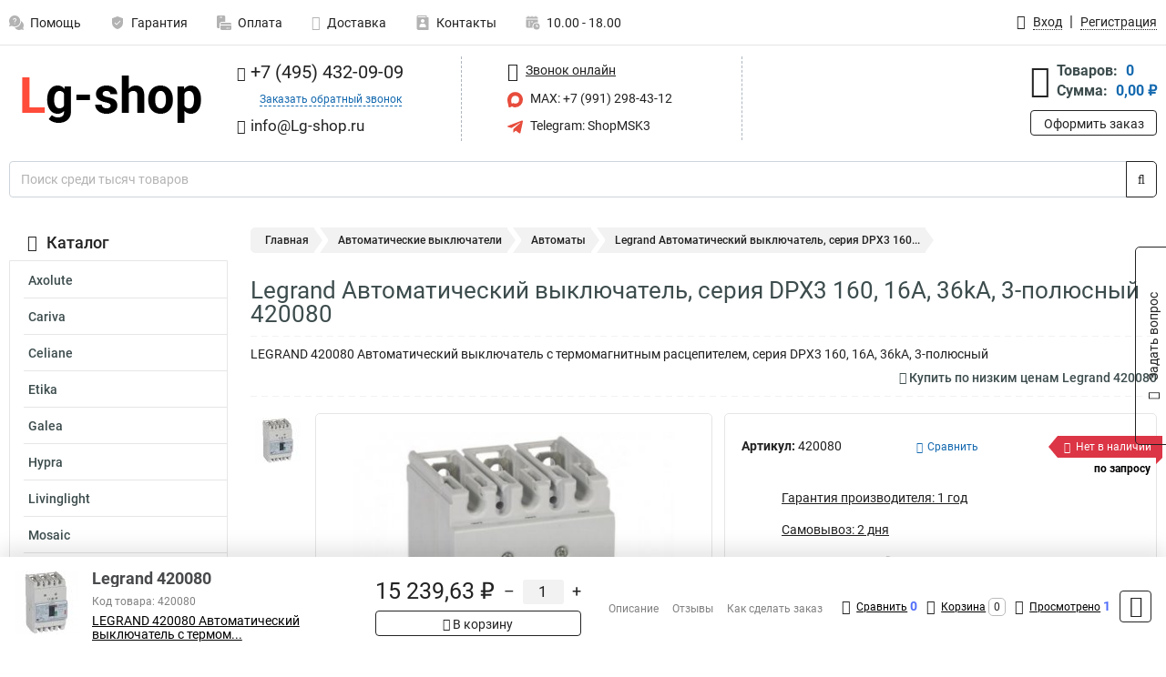

--- FILE ---
content_type: text/html; charset=UTF-8
request_url: https://www.lg-shop.ru/product/legrand_420080/85365
body_size: 27430
content:
<!DOCTYPE html><html
class="no-js" lang="ru-RU"><head><meta
charset="UTF-8"><title>Legrand Автоматический выключатель, серия DPX3 160, 16A, 36kA, 3-полюсный 420080</title><link
rel="apple-touch-icon" sizes="180x180" href="/thumbs/resize/180x180/uploads/settings/1865487716644fdf256d4e3.png"><link
rel="icon" type="image/png" sizes="32x32" href="/thumbs/resize/32x32/uploads/settings/1865487716644fdf256d4e3.png"><link
rel="icon" type="image/png" sizes="16x16" href="/thumbs/resize/16x16/uploads/settings/1865487716644fdf256d4e3.png"><link
rel="shortcut icon" href="/favicon.ico?v=254393987"><link
rel="manifest" href="/manifest.json?v=254393987"><meta
name="msapplication-config" content="/browserconfig.xml?v=254393987"><meta
name="theme-color" content="#ffffff"><meta
name="description" content="LEGRAND 420080 Автоматический выключатель с термомагнитным расцепителем, серия DPX3 160, 16A, 36kA, 3-полюсный"><meta
name="viewport" content="width=device-width, initial-scale=1.0"><meta
http-equiv="X-UA-Compatible" content="IE=edge"><meta
name="yandex-verification" content="f216f0d32c2639fe" /><meta
name="google-site-verification" content="df6kPJC5GzrRnosvdMurekU0R-5VOryx5rRda3xjq_U" />     <script async src="https://www.googletagmanager.com/gtag/js?id=G-F6KCRBXQLX">let counter17690670556971d22fc7581 = function() {window.removeEventListener('mousemove', counter17690670556971d22fc7581);};window.addEventListener('mousemove', counter17690670556971d22fc7581);</script> <script>let counter17690670556971d22fc7581 = function() {window.removeEventListener('mousemove', counter17690670556971d22fc7581);
  window.dataLayer = window.dataLayer || [];
  function gtag(){dataLayer.push(arguments);}
  gtag('js', new Date());

  gtag('config', 'G-F6KCRBXQLX');
};window.addEventListener('mousemove', counter17690670556971d22fc7581);</script> <meta
name="csrf-param" content="_csrf-frontend"><meta
name="csrf-token" content="Add84zEnGNF4Pibh1T9E5LzDSQN6Z13irD0FAQUrZj81hBnXehJWhQJ2ZYe4aDSmhPd7aBMDaaTATShiV0k2Bw=="><link
href="https://www.lg-shop.ru/product/legrand_420080/85365" rel="canonical"><link
href="/css/variables.css?v=1768921282" rel="stylesheet"><link
href="/resources/6b7800614a6a62acd90e2ef792bc3078.css" rel="stylesheet"><link
href="/resources/0f7e80af69b152522f5a9c9703e1afe4.css" rel="stylesheet"><style>@media screen and (min-width: 769px) { .mobile { display: none !important; } }</style> <script>var productId = 85365;
var categoryId = 76;
var minOrderSum = 3000;
var productPrice = 15239.629999999999;
var productMinOrder = 1;
var pickupMapUid = "d_AjYhtRKCqTLJBm1HDs45OJ5lPy99-9";
var pickupPointsLocations = [["55.70867300","37.47427300"]];
var isGuest = true;
var inputmask_8b2a4bfb = {"mask":"+7 (999) 999-99-99"};
var juliardi = [];
    function showErrorMinOrderSum() {
        $('#min-order-sum-dialog').modal('show');
    }
var s2options_6cc131ae = {"themeCss":".select2-container--bootstrap","sizeCss":"","doReset":true,"doToggle":false,"doOrder":false};
window.select2_7f1264da = {"theme":"bootstrap","width":"100%","placeholder":"Выберите пункт самовывоза","language":"ru-RU"};

    let yandexMapLoaded = false;
    function loadYandexMap() {
        if (!yandexMapLoaded) {
            yandexMapLoaded = true;
            let script = document.createElement('script');
            script.onload = function () {
                ymaps.ready(function () {
                    
                    let uid = 'd_AjYhtRKCqTLJBm1HDs45OJ5lPy99-9';
                    yandexMap[uid] = [];
                    yandexMap[uid]['placemarks'] = [{"id":5,"city":"Москва","name":"ПВЗ-1","route":"На станции метро Славянский бульвар, последний вагон из центра, при выходе из вестибюля повернуть на право, далее до остановки Славянский Бульвар в сторону станции Матвеевская , авт 329 остановка Веерная ул., 641 остановка Нежинская ул.","address":"ул. веерная, дом 7 к.2, подъезд 2, офис 1","metro":"метро минская","latitude":"55.70867300","longitude":"37.47427300","working_mode":"Понедельник-пятница с 10:00 до 18:00"}];
                    yandexMap[uid]['selectButtonClass'] = 'btn-select-point';
                    yandexMap[uid]['selectPointInPopup'] = false;
                    yandexMap[uid]['map'] = new ymaps.Map('yandexMapd_AjYhtRKCqTLJBm1HDs45OJ5lPy99-9', {
                        zoom: 4,
                        center: [55.742154, 37.718250],
                        controls: []
                    });
                    
                    // Добавляем метки на карту
                    for (let point of yandexMap[uid]['placemarks']) {
                        addPlaceMarkToYandexMap(uid, point);
                    }
                    
                    // Привязываем обработчики нажатия на кнопки под картой
                    $('.' + yandexMap[uid]['selectButtonClass']).on('click', function() {
                        let pointId = $(this).data('id');
                        setCenterMapByPointId(uid, pointId);
                    });
                    
                    if (typeof onMapLoaded !== 'undefined') {
                        onMapLoaded(uid);
                    }
                });
            };
            script.src = 'https://api-maps.yandex.ru/2.1/?lang=ru_ru&apikey=';
            document.head.appendChild(script);
        }
    }
var daDataToken = "ef2b71af0b4325941ef6af7f9631a366a4c16640";
var comparisonProductsIds = [];
var mapMarkUrl = "\/thumbs\/color\/E74C3C\/img\/delivery\/mark.svg";</script></head><body
itemtype="https://schema.org/WebPage" itemscope><div
id="loader-overlay" class="loader-overlay"><div
class="loader"></div></div><header
class="page-header"><div
class="wrapper" id="accordion-menu"><nav
class="mobile navbar m-navbar navbar-light"><div
class="m-navbar__item">
<button
class="m-navbar-toggler-menu" type="button" data-toggle="collapse"
data-target="#navbarToggleMenu" aria-controls="navbarToggleMenu"
aria-expanded="false" aria-label="Каталог">
<span
class="navbar-toggler-icon m-navbar-toggler-menu-icon"></span>
</button></div><div
class="m-navbar__item m-navbar__logo">
<a
href="/" class="logo m-logo" aria-label="Перейти на главную страницу сайта">
<img
class="m-logo__image" title="Логотип" alt=""
src="/thumbs/resize/170x20/uploads/settings/1931907632644fdf256d1d7.png"/>
</a></div><div
class="m-navbar__item m-navbar__menu"><ul
class="mobile m-nav"><li
class="m-nav__item">
<a
class="m-nav__link" href="#navbarToggleContacts" data-toggle="collapse"
aria-expanded="false" aria-label="Контакты" role="button"
aria-controls="navbarToggleContacts">
<img
class="m-nav__link-icon2" title="Контакты" alt=""
src="/thumbs/color/E74C3C/uploads/pages/icons/1884571839647b0bc95f444.svg"/>Контакты                                    </a></li><li
class="m-nav__item">
<a
class="m-nav__link" href="/login"
data-toggle="modal" data-target="#login-dialog">
<i
class="fa fa-user m-nav__link-icon"></i>Войти
</a></li><li
class="m-nav__item">
<a
class="m-nav__link" href="/cart" aria-label="Перейти в корзину">
<i
class="fa fa-shopping-basket m-nav__link-icon"></i>Корзина
</a></li></ul></div></nav><div
class="mobile collapse m-collapse" id="navbarToggleMenu" data-parent="#accordion-menu"><div
class="m-collapse__menu"><div
class="site-info m-site-info"><div
class="mobile site-info-block"><div
class="site-info-images"><div
class="site-info-brand">
<img
alt="" src="/thumbs/resize/160x100/uploads/settings/1725689760644fdf256d3dd.png"/></div><hr/><div
class="site-info-cert">
<img
alt="" src="/thumbs/resize/78x110/uploads/settings/31674466263eca11e4f270.png"/></div></div><p
class="site-info-description">
Специализированный сайт по продукции <strong>Legrand</strong></p></div></div>
<button
type="button" class="btn btn-primary m-menu-collapse__btn-show-catalog"
data-toggle="collapse" aria-expanded="false" aria-label="Каталог товаров"
data-target="#navbarToggleCatalog" aria-controls="navbarToggleCatalog">
<img
src="" alt="" class="lazyload m-menu-collapse__btn-show-catalog-image"
data-src="/thumbs/color/FFFFFF/img/catalog.png"/>Каталог товаров
</button><ul
class="mobile m-nav m-nav_vertical"><li
class="m-nav__item m-nav__item_vertical">
<a
class="m-nav__link m-nav__link_vertical" href="/cart"
aria-label="Перейти в корзину">
<span
class="m-nav__link-icon-container">
<i
class="fa fa-shopping-basket m-nav__link-icon m-nav__link-icon_vertical"></i>
</span>
<span
class="m-nav__link-text_vertical">Корзина</span>
</a></li><li
class="m-nav__item m-nav__item_vertical">
<a
class="m-nav__link m-nav__link_vertical" href="/help">
<span
class="m-nav__link-icon-container">
<img
class="m-nav__link-icon2 m-nav__link-icon_vertical" title="Помощь" alt=""
src="/thumbs/color/E74C3C/uploads/pages/icons/1996334187647b0b5ccce04.svg"/>
</span>
<span
class="m-nav__link-text_vertical">Помощь</span>
</a></li><li
class="m-nav__item m-nav__item_vertical">
<a
class="m-nav__link m-nav__link_vertical" href="/warranty">
<span
class="m-nav__link-icon-container">
<img
class="m-nav__link-icon2 m-nav__link-icon_vertical" title="Гарантия" alt=""
src="/thumbs/color/E74C3C/uploads/pages/icons/1758731933647b0b820c703.svg"/>
</span>
<span
class="m-nav__link-text_vertical">Гарантия</span>
</a></li><li
class="m-nav__item m-nav__item_vertical">
<a
class="m-nav__link m-nav__link_vertical" href="/payment">
<span
class="m-nav__link-icon-container">
<img
class="m-nav__link-icon2 m-nav__link-icon_vertical" title="Оплата" alt=""
src="/thumbs/color/E74C3C/uploads/pages/icons/1180068136647b0b8de3de5.svg"/>
</span>
<span
class="m-nav__link-text_vertical">Оплата</span>
</a></li><li
class="m-nav__item m-nav__item_vertical">
<a
class="m-nav__link m-nav__link_vertical" href="/delivery">
<span
class="m-nav__link-icon-container">
<i
class="fa fa-truck m-nav__link-icon m-nav__link-icon_vertical"></i>
</span>
<span
class="m-nav__link-text_vertical">Доставка</span>
</a></li><li
class="m-nav__item m-nav__item_vertical">
<a
class="m-nav__link m-nav__link_vertical" href="/contacts">
<span
class="m-nav__link-icon-container">
<img
class="m-nav__link-icon2 m-nav__link-icon_vertical" title="Контакты" alt=""
src="/thumbs/color/E74C3C/uploads/pages/icons/1884571839647b0bc95f444.svg"/>
</span>
<span
class="m-nav__link-text_vertical">Контакты</span>
</a></li><li
class="m-nav__item m-nav__item_vertical">
<a
class="m-nav__link m-nav__link_vertical" href="/products/viewed"
aria-label="Перейти в просмотренные товары">
<span
class="m-nav__link-icon-container">
<i
class="fa fa-eye m-nav__link-icon m-nav__link-icon_vertical"></i>
</span>
<span
class="m-nav__link-text_vertical">Просмотрено</span>
</a></li><li
class="m-nav__item m-nav__item_vertical">
<a
class="m-nav__link m-nav__link_vertical" href="/login"
data-toggle="modal" data-target="#login-dialog">
<span
class="m-nav__link-icon-container">
<i
class="fa fa-user m-nav__link-icon m-nav__link-icon_vertical"></i>
</span>
<span
class="m-nav__link-text_vertical">Войти</span>
</a></li></ul></div><div
class="m-collapse__backdrop" data-toggle="collapse" aria-expanded="false"
data-target="#navbarToggleMenu" aria-controls="navbarToggleMenu"></div></div><div
class="mobile collapse m-collapse" id="navbarToggleContacts" data-parent="#accordion-menu"><div
class="collapse-control-wrapper"><div
class="collapse-control">
<button
class="collapse-control__button" type="button"
data-toggle="collapse" aria-label="Закрыть контакты" aria-expanded="false"
data-target="#navbarToggleContacts" aria-controls="navbarToggleContacts">
<img
src="" alt="" class="lazyload collapse-control__button-image"
data-src="/thumbs/color/101010/img/arrow_left.png"/>
<span
class="collapse-control__title">Контакты</span>
</button>
<button
class="collapse-control__button collapse-control__button-close" type="button"
data-toggle="collapse" aria-label="Закрыть контакты" aria-expanded="false"
data-target="#navbarToggleContacts" aria-controls="navbarToggleContacts">
<img
src="" alt="" class="lazyload collapse-control__button-close-image"
data-src="/thumbs/color/101010/img/cross.png"/>
</button></div></div><div
class="m-collapse__contacts"><div
class="site-info m-site-info m-0"><div
class="mobile site-info-block"><div
class="site-info-images"><div
class="site-info-brand">
<img
alt="" src="/thumbs/resize/160x100/uploads/settings/1725689760644fdf256d3dd.png"/></div><hr/><div
class="site-info-cert">
<img
alt="" src="/thumbs/resize/78x110/uploads/settings/31674466263eca11e4f270.png"/></div></div><p
class="site-info-description">
Специализированный сайт по продукции <strong>Legrand</strong></p></div><ul
class="mobile contacts-block"><li
class="nav-item">
<a
class="nav-link" href="tel:+74954320909">
<i
class="fa fa-phone"></i> +7 (495) 432-09-09            </a></li><li
class="nav-item nav-item-callback-link">
<a
class="callback-link" data-toggle="modal" data-target="#callback-dialog">Заказать обратный звонок</a></li><li
class="nav-item">
<a
class="nav-link" href="mailto:info@Lg-shop.ru">
<i
class="fa fa-envelope"></i> info@Lg-shop.ru        </a></li><li
class="nav-item">
<a
class="nav-link" href="https://max.ru/u/f9LHodD0cOIBV93tMWp_132NvDlzQAsuqWbuaJz_X6DXwEBbLNS8ti1QHr4" target="_blank">
<img
src="/thumbs/color/E74C3C/img/max.svg"
alt="" width="17" height="17"/>
MAX: +7 (991) 298-43-12            </a></li><li
class="nav-item">
<a
class="nav-link" href="https://t.me/ShopMSK3" target="_blank">
<img
src="/thumbs/color/E74C3C/img/telegram.svg"
alt="" width="17" height="17"/>
Telegram: ShopMSK3        </a></li></ul></div></div><div
class="m-collapse__backdrop" data-toggle="collapse" aria-expanded="false"
data-target="#navbarToggleContacts" aria-controls="navbarToggleContacts"></div></div><div
class="mobile collapse m-collapse" id="navbarToggleCatalog" data-parent="#accordion-menu"><div
class="collapse-control-wrapper pb-0"><div
class="collapse-control">
<button
class="collapse-control__button" type="button"
data-toggle="collapse" aria-label="Закрыть каталог" aria-expanded="false"
data-target="#navbarToggleCatalog" aria-controls="navbarToggleCatalog">
<img
src="" alt="" class="lazyload collapse-control__button-image"
data-src="/thumbs/color/101010/img/arrow_left.png"/>
<span
class="collapse-control__title">Каталог товаров</span>
</button>
<button
class="collapse-control__button collapse-control__button-close" type="button"
data-toggle="collapse" aria-label="Закрыть каталог" aria-expanded="false"
data-target="#navbarToggleCatalog" aria-controls="navbarToggleCatalog">
<img
src="" alt="" class="lazyload collapse-control__button-close-image"
data-src="/thumbs/color/101010/img/cross.png"/>
</button></div></div><div
class="search-line"><form
class="search_form" role="search" method="get" action="/search"><div
class="input-group">
<input
class="form-control search-line__input" type="search" name="q"
value=""
autocomplete="off"
placeholder="Поиск среди тысяч товаров"/><div
class="input-group-append">
<button
class="btn btn-primary search-btn" type="submit" aria-label="Найти на сайте">
<i
class="fa fa-search"></i>
</button></div><div
class="search-line__dropdown-content"></div></div></form></div><div
class="m-collapse__catalog"><ul
class="mobile m-category-menu"><li
class="m-category-menu__item">
<a
class="m-category-menu__link" href="/category/axolute/381">Axolute</a></li><li
class="m-category-menu__item">
<a
class="m-category-menu__link" href="/category/cariva/30">Cariva</a></li><li
class="m-category-menu__item">
<a
class="m-category-menu__link" href="/category/celiane/109">Celiane</a></li><li
class="m-category-menu__item">
<a
class="m-category-menu__link" href="/category/etika/56">Etika</a></li><li
class="m-category-menu__item">
<a
class="m-category-menu__link" href="/category/galea/34">Galea</a></li><li
class="m-category-menu__item">
<a
class="m-category-menu__link" href="/category/hypra/263">Hypra</a></li><li
class="m-category-menu__item">
<a
class="m-category-menu__link" href="/category/livinglight/398">Livinglight</a></li><li
class="m-category-menu__item">
<a
class="m-category-menu__link" href="/category/mosaic/63">Mosaic</a></li><li
class="m-category-menu__item">
<a
class="m-category-menu__link" href="/category/oteo/305">Oteo</a></li><li
class="m-category-menu__item">
<a
class="m-category-menu__link" href="/category/plexo/35">Plexo</a></li><li
class="m-category-menu__item">
<a
class="m-category-menu__link" href="/category/quteo/372">Quteo</a></li><li
class="m-category-menu__item">
<a
class="m-category-menu__link" href="/category/suno/365">Suno</a></li><li
class="m-category-menu__item">
<a
class="m-category-menu__link" href="/category/valena/68">Valena</a></li><li
class="m-category-menu__item">
<a
class="m-category-menu__link" href="/category/avtomaticheskie_viklyuchateli/181">Автоматические выключатели</a></li><li
class="m-category-menu__item">
<a
class="m-category-menu__link" href="/category/avtotransformatori/248">Автотрансформаторы</a></li><li
class="m-category-menu__item">
<a
class="m-category-menu__link" href="/category/bloki_kontaktov/174">Блоки контактов</a></li><li
class="m-category-menu__item">
<a
class="m-category-menu__link" href="/category/viklyuchateli_nagruzki/182">Выключатели нагрузки</a></li><li
class="m-category-menu__item">
<a
class="m-category-menu__link" href="/category/zagimi/340">Зажимы</a></li><li
class="m-category-menu__item">
<a
class="m-category-menu__link" href="/category/izmeritelnie_pribori/139">Измерительные приборы</a></li><li
class="m-category-menu__item">
<a
class="m-category-menu__link" href="/category/instrumenti/202">Инструменты</a></li><li
class="m-category-menu__item">
<a
class="m-category-menu__link" href="/category/kabel/3">Кабель</a></li><li
class="m-category-menu__item">
<a
class="m-category-menu__link" href="/category/kabel_kanali/130">Кабель каналы</a></li><li
class="m-category-menu__item">
<a
class="m-category-menu__link" href="/category/kabelnie_vvodi/142">Кабельные вводы</a></li><li
class="m-category-menu__item">
<a
class="m-category-menu__link" href="/category/klemmi/124">Клеммы</a></li><li
class="m-category-menu__item">
<a
class="m-category-menu__link" href="/category/knopki/180">Кнопки</a></li><li
class="m-category-menu__item">
<a
class="m-category-menu__link" href="/category/kommutatsionnie_paneli/205">Коммутационные панели</a></li><li
class="m-category-menu__item">
<a
class="m-category-menu__link" href="/category/konditsioneri/234">Кондиционеры</a></li><li
class="m-category-menu__item">
<a
class="m-category-menu__link" href="/category/konnektori/219">Коннекторы</a></li><li
class="m-category-menu__item">
<a
class="m-category-menu__link" href="/category/kontaktori/89">Контакторы</a></li><li
class="m-category-menu__item">
<a
class="m-category-menu__link" href="/category/korobki_ustanovochnie/311">Коробки электрические </a></li><li
class="m-category-menu__item">
<a
class="m-category-menu__link" href="/category/krepeg/143">Крепеж</a></li><li
class="m-category-menu__item">
<a
class="m-category-menu__link" href="/category/lotki_kabelnie/377">Лотки кабельные</a></li><li
class="m-category-menu__item">
<a
class="m-category-menu__link" href="/category/markirovka/90">Маркировка</a></li><li
class="m-category-menu__item">
<a
class="m-category-menu__link" href="/category/nakonechniki/241">Наконечники</a></li><li
class="m-category-menu__item">
<a
class="m-category-menu__link" href="/category/nizkovoltnoe_oborudovanie/117">Низковольтное оборудование</a></li><li
class="m-category-menu__item">
<a
class="m-category-menu__link" href="/category/osveshchenie/261">Освещение</a></li><li
class="m-category-menu__item">
<a
class="m-category-menu__link" href="/category/pereklyuchateli/179">Переключатели</a></li><li
class="m-category-menu__item">
<a
class="m-category-menu__link" href="/category/plintus/192">Плинтус</a></li><li
class="m-category-menu__item">
<a
class="m-category-menu__link" href="/category/predohraniteli/129">Предохранители</a></li><li
class="m-category-menu__item">
<a
class="m-category-menu__link" href="/category/privodi/186">Приводы</a></li><li
class="m-category-menu__item">
<a
class="m-category-menu__link" href="/category/razediniteli/149">Разъединители</a></li><li
class="m-category-menu__item">
<a
class="m-category-menu__link" href="/category/razemi/221">Разъемы</a></li><li
class="m-category-menu__item">
<a
class="m-category-menu__link" href="/category/rele/327">Реле</a></li><li
class="m-category-menu__item">
<a
class="m-category-menu__link" href="/category/rubilniki/154">Рубильники</a></li><li
class="m-category-menu__item">
<a
class="m-category-menu__link" href="/category/setevoe_oborudovanie/226">Сетевое оборудование</a></li><li
class="m-category-menu__item">
<a
class="m-category-menu__link" href="/category/sistemi_bezopasnosti/273">Системы безопасности</a></li><li
class="m-category-menu__item">
<a
class="m-category-menu__link" href="/category/schyotchiki/120">Счетчики</a></li><li
class="m-category-menu__item">
<a
class="m-category-menu__link" href="/category/transformatori/249">Трансформаторы</a></li><li
class="m-category-menu__item">
<a
class="m-category-menu__link" href="/category/trubi/275">Трубы</a></li><li
class="m-category-menu__item">
<a
class="m-category-menu__link" href="/category/tumbleri-osmoz/158">Тумблеры</a></li><li
class="m-category-menu__item">
<a
class="m-category-menu__link" href="/category/udliniteli/348">Удлинители</a></li><li
class="m-category-menu__item">
<a
class="m-category-menu__link" href="/category/shkafi_19/251">Шкафы 19</a></li><li
class="m-category-menu__item">
<a
class="m-category-menu__link" href="/category/elektricheskie_shkafi/235">Шкафы электрические </a></li><li
class="m-category-menu__item">
<a
class="m-category-menu__link" href="/category/shnuri/210">Шнуры</a></li><li
class="m-category-menu__item">
<a
class="m-category-menu__link" href="/category/elementi_pitaniya/323">Элементы питания</a></li><li
class="m-category-menu__item">
<a
class="m-category-menu__link" href="/category/shchiti/409">Щиты</a></li><li
class="m-category-menu__item">
<a
class="m-category-menu__link" href="/category/trubi_eletrotehnicheskie/416">Трубы элетротехнические</a></li><li
class="m-category-menu__item">
<a
class="m-category-menu__link" href="/category/kabelnie_sistemi_lcs/418">Кабельные системы LCS</a></li><li
class="m-category-menu__item">
<a
class="m-category-menu__link" href="/category/inspiria/422">Inspiria</a></li></ul></div><div
class="m-collapse__backdrop" data-toggle="collapse" aria-expanded="false"
data-target="#navbarToggleCatalog" aria-controls="navbarToggleCatalog"></div></div><nav
class="desktop page-menu"><ul
class="nav"><li
class="nav-item">
<a
class="nav-link" href="/help">
<img
class="nav-item__icon" title="Помощь" alt=""
src="/thumbs/color/B3B3B3/uploads/pages/icons/1996334187647b0b5ccce04.svg"/>
<img
class="nav-item__icon-hover" title="Помощь" alt=""
src="/thumbs/color/E74C3C/uploads/pages/icons/1996334187647b0b5ccce04.svg"/>
Помощь                    </a></li><li
class="nav-item">
<a
class="nav-link" href="/warranty">
<img
class="nav-item__icon" title="Гарантия" alt=""
src="/thumbs/color/B3B3B3/uploads/pages/icons/1758731933647b0b820c703.svg"/>
<img
class="nav-item__icon-hover" title="Гарантия" alt=""
src="/thumbs/color/E74C3C/uploads/pages/icons/1758731933647b0b820c703.svg"/>
Гарантия                    </a></li><li
class="nav-item">
<a
class="nav-link" href="/payment">
<img
class="nav-item__icon" title="Оплата" alt=""
src="/thumbs/color/B3B3B3/uploads/pages/icons/1180068136647b0b8de3de5.svg"/>
<img
class="nav-item__icon-hover" title="Оплата" alt=""
src="/thumbs/color/E74C3C/uploads/pages/icons/1180068136647b0b8de3de5.svg"/>
Оплата                    </a></li><li
class="nav-item">
<a
class="nav-link" href="/delivery">
<i
class="fa fa-truck"></i>
Доставка                    </a></li><li
class="nav-item">
<a
class="nav-link" href="/contacts">
<img
class="nav-item__icon" title="Контакты" alt=""
src="/thumbs/color/B3B3B3/uploads/pages/icons/1884571839647b0bc95f444.svg"/>
<img
class="nav-item__icon-hover" title="Контакты" alt=""
src="/thumbs/color/E74C3C/uploads/pages/icons/1884571839647b0bc95f444.svg"/>
Контакты                    </a></li><li
class="nav-item">
<a
class="nav-link">
<img
src="/thumbs/color/B3B3B3/img/time.svg"
class="nav-item__icon" title="Часы работы"
alt=""/>
<img
src="/thumbs/color/E74C3C/img/time.svg"
class="nav-item__icon-hover" title="Часы работы"
alt=""/>
10.00 - 18.00            </a></li></ul></nav><ul
class="desktop user-menu"><li
class="nav-item">
<a
class="nav-link" href="/login" data-toggle="modal" data-target="#login-dialog">
<i
class="fa fa-user"></i> <span>Вход</span>
</a></li><li
class="nav-item">
<a
class="nav-link" href="/signup"><span>Регистрация</span></a></li></ul><dialog
id="login-dialog" class="modal-custom">
<button
class="dialog-close-btn" data-dismiss="modal" type="button">
<img
src="/img/cross.svg" alt=""/>
</button><div
class="dialog-title">Вход</div><div
class="dialog-sub-title">Если у Вас есть зарегистрированный аккаунт,<br> пожалуйста авторизуйтесь</div><form
id="w2" action="/login" method="post">
<input
type="hidden" name="_csrf-frontend" value="Add84zEnGNF4Pibh1T9E5LzDSQN6Z13irD0FAQUrZj81hBnXehJWhQJ2ZYe4aDSmhPd7aBMDaaTATShiV0k2Bw=="><div
class="form-group"><div
class="form-group field-loginformmodal-email required">
<label
class="required-label" for="loginformmodal-email">Электронная почта</label>
<input
type="text" id="loginformmodal-email" class="form-control" name="LoginFormModal[email]" aria-required="true"><div
class="help-block"></div></div></div><div
class="form-group"><div
class="form-group field-loginformmodal-password required">
<label
class="required-label" for="loginformmodal-password">Пароль</label>
<input
type="password" id="loginformmodal-password" class="form-control" name="LoginFormModal[password]" aria-required="true"><div
class="help-block"></div></div></div><div
class="form-group">
<button
type="submit" class="btn btn-primary btn-block">Войти</button></div><div
class="form-group">
<a
class="btn btn-default btn-block" data-dismiss="modal" data-toggle="modal"
data-target="#password-recovery-dialog">Забыли пароль?</a></div></form></dialog><dialog
id="password-recovery-dialog" class="modal-custom">
<button
class="dialog-close-btn" data-dismiss="modal" type="button">
<img
src="/img/cross.svg" alt=""/>
</button><div
class="dialog-title">Восстановление пароля</div><div
class="dialog-sub-title">Ссылка на страницу изменения пароля будет отправлена на адрес Вашей электронной
почты.</div><form
id="w3" class="required-asterisk" action="/request-password-reset" method="post">
<input
type="hidden" name="_csrf-frontend" value="Add84zEnGNF4Pibh1T9E5LzDSQN6Z13irD0FAQUrZj81hBnXehJWhQJ2ZYe4aDSmhPd7aBMDaaTATShiV0k2Bw=="><div
class="form-group"><div
class="form-group field-passwordresetrequestform-email required">
<label
class="control-label" for="passwordresetrequestform-email">Электронная почта</label>
<input
type="text" id="passwordresetrequestform-email" class="form-control" name="PasswordResetRequestForm[email]" aria-required="true"><div
class="help-block"></div></div></div><div
class="form-group">
<button
type="submit" class="btn btn-primary btn-block">Отправить</button></div><div
class="form-group">
<a
class="btn btn-default btn-block"
data-toggle="modal"
data-target="#login-dialog"
data-dismiss="modal">Вернуться на форму авторизации</a></div></form></dialog></div><hr/><div
class="desktop shop-info">
<a
href="/" class="logo" aria-label="Перейти на главную страницу сайта">
<img
class="lazyload" title="Логотип" alt="" src=""
data-src="/thumbs/resize/230x60/uploads/settings/1931907632644fdf256d1d7.png"/>
</a><ul
class="contacts-block"><li
class="nav-item">
<a
class="nav-link" href="tel:+74954320909">
<i
class="fa fa-phone"></i> +7 (495) 432-09-09                    </a></li><li
class="nav-item">
<a
class="callback-link" data-toggle="modal" data-target="#callback-dialog">Заказать обратный звонок</a></li><li
class="nav-item">
<a
class="nav-link nav-link__email" href="mailto:info@Lg-shop.ru">
<i
class="fa fa-envelope"></i> <span>info@Lg-shop.ru</span>
</a></li></ul><ul
class="online-block"><li
class="nav-item">
<a
class="nav-link skype-link" href="skype:help-shop">
<i
class="fa fa-skype"></i> <span>Звонок онлайн</span>
</a></li><li
class="nav-item">
<a
class="nav-link" href="https://max.ru/u/f9LHodD0cOIBV93tMWp_132NvDlzQAsuqWbuaJz_X6DXwEBbLNS8ti1QHr4" target="_blank">
<img
src="/thumbs/color/E74C3C/img/max.svg"
alt="" width="17" height="17"/>
MAX: +7 (991) 298-43-12                    </a></li><li
class="nav-item">
<a
class="nav-link" href="https://t.me/ShopMSK3" target="_blank">
<img
src="/thumbs/color/E74C3C/img/telegram.svg"
alt="" width="17" height="17"/>
Telegram: ShopMSK3                </a></li></ul><div
class="cart-widget"><div
class="cart-widget-header">
<a
class="cart-icon-link" href="/cart" aria-label="Перейти в корзину">
<i
class="fa fa-shopping-basket"></i>
</a><div
class="cart-widget-column"><div
class="cart-widget-row">
<span
class="cart-widget-title">Товаров:</span>
<span
class="cart-widget-value">0</span></div><div
class="cart-widget-row">
<span
class="cart-widget-title">Сумма:</span>
<span
class="cart-widget-value"
id="cart-total-sum">0,00 ₽</span></div></div></div>
<a
href="/cart" class="btn btn-primary cart-btn">Оформить заказ</a></div></div><div
class="search-line"><form
class="search_form" role="search" method="get" action="/search"><div
class="input-group">
<input
class="form-control search-line__input" type="search" name="q"
value="" autocomplete="off"
placeholder="Поиск среди тысяч товаров"/><div
class="input-group-append">
<button
class="btn btn-primary search-btn" type="submit" aria-label="Найти на сайте">
<i
class="fa fa-search"></i>
</button></div><div
class="search-line__dropdown-content"></div></div></form></div></header><div
class="container"><div
class="row"><aside
class="desktop sidebar"><style>.category-popup-sub-menu {
        position: absolute;
        right: -1029px;
        width: 1029px;
        z-index: 999;
        display: none;
        background-color: whitesmoke;
        border: 2px solid rgb(235, 235, 232);
    }

    .category-popup-sub-menu_main {
        top: -7px;
    }

    .category-popup-sub-menu_sub {
        margin-top: -24px;
    }

    .category-popup-sub-menu a {
        color: #3d4c4d;
        font-weight: 700;
        font-size: 14px;
    }

    .category-popup-sub-menu__inner {
        flex-wrap: wrap;
        display: flex;
        padding: 10px 10px;
    }

    .subcategory-li:hover > .category-popup-sub-menu,
    .category-item__inner:hover > .category-popup-sub-menu {
        display: block;
    }

    .category-popup-sub-menu__link-wrapper {
        margin-bottom: 5px;
        margin-right: 10px;
        margin-left: 10px;
        border-bottom: 1px solid rgb(235, 235, 232);
    }

    .category-popup-sub-menu__item {
        width: 20%;
    }

    .category-menu .category-menu-nav .subcategory .subcategory-link {
        padding: 3px 5px;
        width: 100%;
        display: block;
    }</style><div
class="category-menu"><div
class="category-menu-title"><i
class="fa fa-bars"></i>Каталог</div><ul
class="category-menu-nav"><div
class="category-item" style="position: relative"><div
class="category-item__inner"><a
class="category-link "
href="/category/axolute/381">Axolute</a><div
class="category-popup-sub-menu category-popup-sub-menu_main"><div
class="category-popup-sub-menu__inner"><div
class="category-popup-sub-menu__item"><div
class="category-popup-sub-menu__link-wrapper">
<a
class="subcategory-link"
href="/category/viklyuchateli_axolute/385">Выключатели</a></div><div
class="category-popup-sub-menu__link-wrapper">
<a
class="subcategory-link"
href="/category/datchiki_axolute/396">Датчики</a></div><div
class="category-popup-sub-menu__link-wrapper">
<a
class="subcategory-link"
href="/category/dimmeri_axolute/387">Диммеры</a></div><div
class="category-popup-sub-menu__link-wrapper">
<a
class="subcategory-link"
href="/category/dinamiki/386">Динамики</a></div></div><div
class="category-popup-sub-menu__item"><div
class="category-popup-sub-menu__link-wrapper">
<a
class="subcategory-link"
href="/category/klavishi_axolute/392">Клавиши</a></div><div
class="category-popup-sub-menu__link-wrapper">
<a
class="subcategory-link"
href="/category/knopki_axolute/382">Кнопки</a></div><div
class="category-popup-sub-menu__link-wrapper">
<a
class="subcategory-link"
href="/category/litsevie_paneli_axolute/395">Лицевые панели</a></div><div
class="category-popup-sub-menu__link-wrapper">
<a
class="subcategory-link"
href="/category/nakladki_dekorativnie_/394">Накладки декоративные </a></div></div><div
class="category-popup-sub-menu__item"><div
class="category-popup-sub-menu__link-wrapper">
<a
class="subcategory-link"
href="/category/ramki_axolute/393">Рамки</a></div><div
class="category-popup-sub-menu__link-wrapper">
<a
class="subcategory-link"
href="/category/svetilniki_axolute/384">Светильники</a></div><div
class="category-popup-sub-menu__link-wrapper">
<a
class="subcategory-link"
href="/category/svetoregulyatori_axolute/397">Светорегуляторы</a></div><div
class="category-popup-sub-menu__link-wrapper">
<a
class="subcategory-link"
href="/category/sensornie_ekrani/391">Сенсорные экраны</a></div></div><div
class="category-popup-sub-menu__item"><div
class="category-popup-sub-menu__link-wrapper">
<a
class="subcategory-link"
href="/category/rozetki_axolute/383">Розетки</a></div><div
class="category-popup-sub-menu__link-wrapper">
<a
class="subcategory-link"
href="/category/supporti_axolute/390">Суппорты</a></div><div
class="category-popup-sub-menu__link-wrapper">
<a
class="subcategory-link"
href="/category/schitivateli_axolute/388">Считыватели</a></div><div
class="category-popup-sub-menu__link-wrapper">
<a
class="subcategory-link"
href="/category/termostati_axolute/389">Термостаты</a></div></div></div></div></div></div><div
class="category-item" style="position: relative"><div
class="category-item__inner"><a
class="category-link "
href="/category/cariva/30">Cariva</a><div
class="category-popup-sub-menu category-popup-sub-menu_main"><div
class="category-popup-sub-menu__inner"><div
class="category-popup-sub-menu__item"><div
class="category-popup-sub-menu__link-wrapper">
<a
class="subcategory-link"
href="/category/viklyuchateli/31">Выключатели</a></div><div
class="category-popup-sub-menu__link-wrapper">
<a
class="subcategory-link"
href="/category/korobki_nakladnie_cariva/364">Коробки накладные</a></div><div
class="category-popup-sub-menu__link-wrapper">
<a
class="subcategory-link"
href="/category/ramki/32">Рамки</a></div><div
class="category-popup-sub-menu__link-wrapper">
<a
class="subcategory-link"
href="/category/rozetki-cariva/33">Розетки</a></div></div></div></div></div></div><div
class="category-item" style="position: relative"><div
class="category-item__inner"><a
class="category-link "
href="/category/celiane/109">Celiane</a><div
class="category-popup-sub-menu category-popup-sub-menu_main"><div
class="category-popup-sub-menu__inner"><div
class="category-popup-sub-menu__item"><div
class="category-popup-sub-menu__link-wrapper">
<a
class="subcategory-link"
href="/category/detektori_celiane/287">Датчики</a></div><div
class="category-popup-sub-menu__link-wrapper">
<a
class="subcategory-link"
href="/category/viklyuchateli_celiane/280">Выключатели клавишные</a></div><div
class="category-popup-sub-menu__link-wrapper">
<a
class="subcategory-link"
href="/category/datchiki_dvigeniya/281">Датчики движения</a></div><div
class="category-popup-sub-menu__link-wrapper">
<a
class="subcategory-link"
href="/category/zvonki/288">Звонки</a></div></div><div
class="category-popup-sub-menu__item"><div
class="category-popup-sub-menu__link-wrapper">
<a
class="subcategory-link"
href="/category/knopki_celiane/282">Кнопки</a></div><div
class="category-popup-sub-menu__link-wrapper">
<a
class="subcategory-link"
href="/category/litsevie_paneli_celiane/279">Лицевые панели</a></div><div
class="category-popup-sub-menu__link-wrapper">
<a
class="subcategory-link"
href="/category/ramki-celiane/112">Рамки</a></div><div
class="category-popup-sub-menu__link-wrapper">
<a
class="subcategory-link"
href="/category/rozetki/285">Розетки</a></div></div><div
class="category-popup-sub-menu__item"><div
class="category-popup-sub-menu__link-wrapper">
<a
class="subcategory-link"
href="/category/svetoregulyatori/283">Светорегуляторы</a></div><div
class="category-popup-sub-menu__link-wrapper">
<a
class="subcategory-link"
href="/category/taymeri/284">Таймеры</a></div><div
class="category-popup-sub-menu__link-wrapper">
<a
class="subcategory-link"
href="/category/termostati/286">Термостаты</a></div></div></div></div></div></div><div
class="category-item" style="position: relative"><div
class="category-item__inner"><a
class="category-link "
href="/category/etika/56">Etika</a><div
class="category-popup-sub-menu category-popup-sub-menu_main"><div
class="category-popup-sub-menu__inner"><div
class="category-popup-sub-menu__item"><div
class="category-popup-sub-menu__link-wrapper">
<a
class="subcategory-link"
href="/category/viklyuchateli-etika/57">Выключатели</a></div><div
class="category-popup-sub-menu__link-wrapper">
<a
class="subcategory-link"
href="/category/datchiki_etika/347">Датчики</a></div><div
class="category-popup-sub-menu__link-wrapper">
<a
class="subcategory-link"
href="/category/korobki-etika/58">Коробки</a></div><div
class="category-popup-sub-menu__link-wrapper">
<a
class="subcategory-link"
href="/category/ramki-etika/59">Рамки</a></div></div><div
class="category-popup-sub-menu__item"><div
class="category-popup-sub-menu__link-wrapper">
<a
class="subcategory-link"
href="/category/rozetki-etika/60">Розетки </a></div><div
class="category-popup-sub-menu__link-wrapper">
<a
class="subcategory-link"
href="/category/svetoregulyatori_etika/346">Светорегуляторы</a></div></div></div></div></div></div><div
class="category-item" style="position: relative"><div
class="category-item__inner"><a
class="category-link "
href="/category/galea/34">Galea</a><div
class="category-popup-sub-menu category-popup-sub-menu_main"><div
class="category-popup-sub-menu__inner"><div
class="category-popup-sub-menu__item"><div
class="category-popup-sub-menu__link-wrapper">
<a
class="subcategory-link"
href="/category/viklyuchateli_galea/359">Выключатели</a></div><div
class="category-popup-sub-menu__link-wrapper">
<a
class="subcategory-link"
href="/category/datchiki_galea/368">Датчики</a></div><div
class="category-popup-sub-menu__link-wrapper">
<a
class="subcategory-link"
href="/category/zvonki_galea/370">Звонки</a></div><div
class="category-popup-sub-menu__link-wrapper">
<a
class="subcategory-link"
href="/category/klavishi/363">Клавиши</a></div></div><div
class="category-popup-sub-menu__item"><div
class="category-popup-sub-menu__link-wrapper">
<a
class="subcategory-link"
href="/category/korobki_nakladnie/361">Коробки накладные</a></div><div
class="category-popup-sub-menu__link-wrapper">
<a
class="subcategory-link"
href="/category/litsevie_paneli_galea/358">Лицевые панели</a></div><div
class="category-popup-sub-menu__link-wrapper">
<a
class="subcategory-link"
href="/category/podsvetka_viklyuchateley/371">Подсветка выключателей</a></div><div
class="category-popup-sub-menu__link-wrapper">
<a
class="subcategory-link"
href="/category/ramki_galea/362">Рамки</a></div></div><div
class="category-popup-sub-menu__item"><div
class="category-popup-sub-menu__link-wrapper">
<a
class="subcategory-link"
href="/category/rozetki_galea/360">Розетки</a></div><div
class="category-popup-sub-menu__link-wrapper">
<a
class="subcategory-link"
href="/category/svetoregulyatori_galea/367">Светорегуляторы</a></div><div
class="category-popup-sub-menu__link-wrapper">
<a
class="subcategory-link"
href="/category/termostati_galea/369">Термостаты</a></div></div></div></div></div></div><div
class="category-item" style="position: relative"><div
class="category-item__inner"><a
class="category-link "
href="/category/hypra/263">Hypra</a><div
class="category-popup-sub-menu category-popup-sub-menu_main"><div
class="category-popup-sub-menu__inner"><div
class="category-popup-sub-menu__item"><div
class="category-popup-sub-menu__link-wrapper">
<a
class="subcategory-link"
href="/category/vilki-hypra/265">Вилки силовые</a></div><div
class="category-popup-sub-menu__link-wrapper">
<a
class="subcategory-link"
href="/category/silovoi-panel/270">Лицевые панели</a></div><div
class="category-popup-sub-menu__link-wrapper">
<a
class="subcategory-link"
href="/category/rozetki_hypra/264">Розетки силовые</a></div></div></div></div></div></div><div
class="category-item" style="position: relative"><div
class="category-item__inner"><a
class="category-link "
href="/category/livinglight/398">Livinglight</a><div
class="category-popup-sub-menu category-popup-sub-menu_main"><div
class="category-popup-sub-menu__inner"><div
class="category-popup-sub-menu__item"><div
class="category-popup-sub-menu__link-wrapper">
<a
class="subcategory-link"
href="/category/viklyuchateli_livinglight/399">Выключатели</a></div><div
class="category-popup-sub-menu__link-wrapper">
<a
class="subcategory-link"
href="/category/zvonki_livinglight/402">Звонки</a></div><div
class="category-popup-sub-menu__link-wrapper">
<a
class="subcategory-link"
href="/category/klavishi_livinglight/405">Клавиши</a></div><div
class="category-popup-sub-menu__link-wrapper">
<a
class="subcategory-link"
href="/category/knopki_livinglight/400">Кнопки</a></div></div><div
class="category-popup-sub-menu__item"><div
class="category-popup-sub-menu__link-wrapper">
<a
class="subcategory-link"
href="/category/litsevie_paneli_livinglight/408">Лицевые панели</a></div><div
class="category-popup-sub-menu__link-wrapper">
<a
class="subcategory-link"
href="/category/nakladki_dekorativnie/404">Накладки декоративные</a></div><div
class="category-popup-sub-menu__link-wrapper">
<a
class="subcategory-link"
href="/category/ramki_livinglight/407">Рамки</a></div><div
class="category-popup-sub-menu__link-wrapper">
<a
class="subcategory-link"
href="/category/rozetki_livinglight/401">Розетки</a></div></div><div
class="category-popup-sub-menu__item"><div
class="category-popup-sub-menu__link-wrapper">
<a
class="subcategory-link"
href="/category/svetilniki_livinglight/406">Светильники</a></div><div
class="category-popup-sub-menu__link-wrapper">
<a
class="subcategory-link"
href="/category/termostati_livinglight/403">Термостаты</a></div></div></div></div></div></div><div
class="category-item" style="position: relative"><div
class="category-item__inner"><a
class="category-link "
href="/category/mosaic/63">Mosaic</a><div
class="category-popup-sub-menu category-popup-sub-menu_main"><div
class="category-popup-sub-menu__inner"><div
class="category-popup-sub-menu__item"><div
class="category-popup-sub-menu__link-wrapper">
<a
class="subcategory-link"
href="/category/avdt/299">АВДТ</a></div><div
class="category-popup-sub-menu__link-wrapper">
<a
class="subcategory-link"
href="/category/viklyuchateli_mosaic/298">Выключатели</a></div><div
class="category-popup-sub-menu__link-wrapper">
<a
class="subcategory-link"
href="/category/datchiki_mosaic/300">Датчики</a></div><div
class="category-popup-sub-menu__link-wrapper">
<a
class="subcategory-link"
href="/category/rozetki-mosaic/66">Розетки</a></div></div><div
class="category-popup-sub-menu__item"><div
class="category-popup-sub-menu__link-wrapper">
<a
class="subcategory-link"
href="/category/zvonki_mosaic/297">Звонки</a></div><div
class="category-popup-sub-menu__link-wrapper">
<a
class="subcategory-link"
href="/category/zummeri/295">Зуммеры</a></div><div
class="category-popup-sub-menu__link-wrapper">
<a
class="subcategory-link"
href="/category/knopki_mosaic/294">Кнопки</a></div><div
class="category-popup-sub-menu__link-wrapper">
<a
class="subcategory-link"
href="/category/ramki-mosaic/65">Рамки</a></div></div><div
class="category-popup-sub-menu__item"><div
class="category-popup-sub-menu__link-wrapper">
<a
class="subcategory-link"
href="/category/svetoregulyatori-mosaic/302">Светорегуляторы</a></div><div
class="category-popup-sub-menu__link-wrapper">
<a
class="subcategory-link"
href="/category/support-mosaic/137">Суппорты</a></div></div></div></div></div></div><div
class="category-item" style="position: relative"><div
class="category-item__inner"><a
class="category-link "
href="/category/oteo/305">Oteo</a><div
class="category-popup-sub-menu category-popup-sub-menu_main"><div
class="category-popup-sub-menu__inner"><div
class="category-popup-sub-menu__item"><div
class="category-popup-sub-menu__link-wrapper">
<a
class="subcategory-link"
href="/category/rozetki_oteo/306">Розетки</a></div><div
class="category-popup-sub-menu__link-wrapper">
<a
class="subcategory-link"
href="/category/viklyuchateli_oteo/309">Выключатели</a></div><div
class="category-popup-sub-menu__link-wrapper">
<a
class="subcategory-link"
href="/category/ramki_oteo/308">Рамки</a></div></div></div></div></div></div><div
class="category-item" style="position: relative"><div
class="category-item__inner"><a
class="category-link "
href="/category/plexo/35">Plexo</a><div
class="category-popup-sub-menu category-popup-sub-menu_main"><div
class="category-popup-sub-menu__inner"><div
class="category-popup-sub-menu__item"><div
class="category-popup-sub-menu__link-wrapper">
<a
class="subcategory-link"
href="/category/rozetki-plexo/40">Розетки</a></div><div
class="category-popup-sub-menu__link-wrapper">
<a
class="subcategory-link"
href="/category/viklyuchateli-plexo/38">Выключатели</a></div><div
class="category-popup-sub-menu__link-wrapper">
<a
class="subcategory-link"
href="/category/datchiki/290">Датчики</a></div><div
class="category-popup-sub-menu__link-wrapper">
<a
class="subcategory-link"
href="/category/deliteli/293">Делители</a></div></div><div
class="category-popup-sub-menu__item"><div
class="category-popup-sub-menu__link-wrapper">
<a
class="subcategory-link"
href="/category/knopki_plexo/289">Кнопки</a></div><div
class="category-popup-sub-menu__link-wrapper">
<a
class="subcategory-link"
href="/category/korobki-plexo/39">Монтажные коробки</a></div><div
class="category-popup-sub-menu__link-wrapper">
<a
class="subcategory-link"
href="/category/ramki_plexo/292">Рамки</a></div><div
class="category-popup-sub-menu__link-wrapper">
<a
class="subcategory-link"
href="/category/supporti/291">Суппорты</a></div></div></div></div></div></div><div
class="category-item" style="position: relative"><div
class="category-item__inner"><a
class="category-link "
href="/category/quteo/372">Quteo</a><div
class="category-popup-sub-menu category-popup-sub-menu_main"><div
class="category-popup-sub-menu__inner"><div
class="category-popup-sub-menu__item"><div
class="category-popup-sub-menu__link-wrapper">
<a
class="subcategory-link"
href="/category/viklyuchateli_quteo/373">Выключатели</a></div><div
class="category-popup-sub-menu__link-wrapper">
<a
class="subcategory-link"
href="/category/rozetki_quteo/374">Розетки</a></div></div></div></div></div></div><div
class="category-item" style="position: relative"><div
class="category-item__inner"><a
class="category-link "
href="/category/suno/365">Suno</a><div
class="category-popup-sub-menu category-popup-sub-menu_main"><div
class="category-popup-sub-menu__inner"><div
class="category-popup-sub-menu__item"><div
class="category-popup-sub-menu__link-wrapper">
<a
class="subcategory-link"
href="/category/viklyuchateli_suno/366">Выключатели</a></div></div></div></div></div></div><div
class="category-item" style="position: relative"><div
class="category-item__inner"><a
class="category-link "
href="/category/valena/68">Valena</a><div
class="category-popup-sub-menu category-popup-sub-menu_main"><div
class="category-popup-sub-menu__inner"><div
class="category-popup-sub-menu__item"><div
class="category-popup-sub-menu__link-wrapper">
<a
class="subcategory-link"
href="/category/viklyuchateli-valena/69">Выключатели</a></div><div
class="category-popup-sub-menu__link-wrapper">
<a
class="subcategory-link"
href="/category/datchiki_valena/352">Датчики</a></div><div
class="category-popup-sub-menu__link-wrapper">
<a
class="subcategory-link"
href="/category/dimmeri/351">Диммеры</a></div><div
class="category-popup-sub-menu__link-wrapper">
<a
class="subcategory-link"
href="/category/indikatori/356">Индикаторы</a></div></div><div
class="category-popup-sub-menu__item"><div
class="category-popup-sub-menu__link-wrapper">
<a
class="subcategory-link"
href="/category/korobki-valena/70">Коробки накладные</a></div><div
class="category-popup-sub-menu__link-wrapper">
<a
class="subcategory-link"
href="/category/litsevie_paneli_valena/353">Лицевые панели</a></div><div
class="category-popup-sub-menu__link-wrapper">
<a
class="subcategory-link"
href="/category/ramki-valena/107">Рамки</a></div><div
class="category-popup-sub-menu__link-wrapper">
<a
class="subcategory-link"
href="/category/rozetki-valena/73">Розетки</a></div></div><div
class="category-popup-sub-menu__item"><div
class="category-popup-sub-menu__link-wrapper">
<a
class="subcategory-link"
href="/category/svetoregulyatori_valena/357">Светорегуляторы</a></div><div
class="category-popup-sub-menu__link-wrapper">
<a
class="subcategory-link"
href="/category/termostati_valena/355">Термостаты</a></div></div></div></div></div></div><div
class="category-item" style="position: relative"><div
class="category-item__inner"><a
class="category-link "
href="/category/avtomaticheskie_viklyuchateli/181">Автоматические выключатели</a><div
class="category-popup-sub-menu category-popup-sub-menu_main"><div
class="category-popup-sub-menu__inner"><div
class="category-popup-sub-menu__item"><div
class="category-popup-sub-menu__link-wrapper">
<a
class="subcategory-link"
href="/category/avtomati/76">Автоматы</a></div><div
class="category-popup-sub-menu__link-wrapper">
<a
class="subcategory-link"
href="/category/vozdushnie/188">Воздушные</a></div><div
class="category-popup-sub-menu__link-wrapper">
<a
class="subcategory-link"
href="/category/difavtomati/319">Дифавтоматы</a></div><div
class="category-popup-sub-menu__link-wrapper">
<a
class="subcategory-link"
href="/category/silovie_avtomati/173">Силовые</a></div></div><div
class="category-popup-sub-menu__item"><div
class="category-popup-sub-menu__link-wrapper">
<a
class="subcategory-link"
href="/category/uzo/92">УЗО</a></div><div
class="category-popup-sub-menu__link-wrapper">
<a
class="subcategory-link"
href="/category/ogranichiteli_perenapryageniy/414">Ограничители перенапряжений</a></div></div></div></div></div></div><div
class="category-item" style="position: relative"><div
class="category-item__inner"><a
class="category-link "
href="/category/avtotransformatori/248">Автотрансформаторы</a></div></div><div
class="category-item" style="position: relative"><div
class="category-item__inner"><a
class="category-link "
href="/category/bloki_kontaktov/174">Блоки контактов</a></div></div><div
class="category-item" style="position: relative"><div
class="category-item__inner"><a
class="category-link "
href="/category/viklyuchateli_nagruzki/182">Выключатели нагрузки</a><div
class="category-popup-sub-menu category-popup-sub-menu_main"><div
class="category-popup-sub-menu__inner"><div
class="category-popup-sub-menu__item"><div
class="category-popup-sub-menu__link-wrapper">
<a
class="subcategory-link"
href="/category/viklyuchatel_avtomaticheskiy-dpx/170">Автоматические</a></div><div
class="category-popup-sub-menu__link-wrapper">
<a
class="subcategory-link"
href="/category/vklyuchayushchie_katushki/191">Включающие катушки</a></div><div
class="category-popup-sub-menu__link-wrapper">
<a
class="subcategory-link"
href="/category/viklyuchatel_razedinitel-dpx/171">Выключатели разъединитель</a></div><div
class="category-popup-sub-menu__link-wrapper">
<a
class="subcategory-link"
href="/category/viklyuchateli_distantsionnie/151">Дистанционные</a></div></div><div
class="category-popup-sub-menu__item"><div
class="category-popup-sub-menu__link-wrapper">
<a
class="subcategory-link"
href="/category/knopochnie/322">Кнопочные</a></div><div
class="category-popup-sub-menu__link-wrapper">
<a
class="subcategory-link"
href="/category/viklyuchateli_kulatchkovei/177">Кулачковые</a></div><div
class="category-popup-sub-menu__link-wrapper">
<a
class="subcategory-link"
href="/category/nagruzki/189">Нагрузки</a></div></div></div></div></div></div><div
class="category-item" style="position: relative"><div
class="category-item__inner"><a
class="category-link "
href="/category/zagimi/340">Зажимы</a><div
class="category-popup-sub-menu category-popup-sub-menu_main"><div
class="category-popup-sub-menu__inner"><div
class="category-popup-sub-menu__item"><div
class="category-popup-sub-menu__link-wrapper">
<a
class="subcategory-link"
href="/category/kabelnie/341">Кабельный</a></div></div></div></div></div></div><div
class="category-item" style="position: relative"><div
class="category-item__inner"><a
class="category-link "
href="/category/izmeritelnie_pribori/139">Измерительные приборы</a><div
class="category-popup-sub-menu category-popup-sub-menu_main"><div
class="category-popup-sub-menu__inner"><div
class="category-popup-sub-menu__item"><div
class="category-popup-sub-menu__link-wrapper">
<a
class="subcategory-link"
href="/category/ampermetri/138">Амперметры</a></div><div
class="category-popup-sub-menu__link-wrapper">
<a
class="subcategory-link"
href="/category/voltmetri/119">Вольтметры</a></div><div
class="category-popup-sub-menu__link-wrapper">
<a
class="subcategory-link"
href="/category/pribori/413">Приборы</a></div></div></div></div></div></div><div
class="category-item" style="position: relative"><div
class="category-item__inner"><a
class="category-link "
href="/category/instrumenti/202">Инструменты</a><div
class="category-popup-sub-menu category-popup-sub-menu_main"><div
class="category-popup-sub-menu__inner"><div
class="category-popup-sub-menu__item"><div
class="category-popup-sub-menu__link-wrapper">
<a
class="subcategory-link"
href="/category/dlya_optovolokna/212">Для оптоволокна</a></div><div
class="category-popup-sub-menu__link-wrapper">
<a
class="subcategory-link"
href="/category/dlya_pigteylov/209">Для пигтейлов</a></div><div
class="category-popup-sub-menu__link-wrapper">
<a
class="subcategory-link"
href="/category/dlya_snyatiya_izolyatsii/224">Для снятия изоляции</a></div><div
class="category-popup-sub-menu__link-wrapper">
<a
class="subcategory-link"
href="/category/dlya_homutov/204">Для хомутов</a></div></div><div
class="category-popup-sub-menu__item"><div
class="category-popup-sub-menu__link-wrapper">
<a
class="subcategory-link"
href="/category/krimperi/267">Кримперы</a></div><div
class="category-popup-sub-menu__link-wrapper">
<a
class="subcategory-link"
href="/category/kusachki/216">Кусачки</a></div><div
class="category-popup-sub-menu__link-wrapper">
<a
class="subcategory-link"
href="/category/multimetri/320">Мультиметры</a></div><div
class="category-popup-sub-menu__link-wrapper">
<a
class="subcategory-link"
href="/category/press_kleshchi/240">Пресс клещи</a></div></div><div
class="category-popup-sub-menu__item"><div
class="category-popup-sub-menu__link-wrapper">
<a
class="subcategory-link"
href="/category/udarniy/223">Ударный</a></div></div></div></div></div></div><div
class="category-item" style="position: relative"><div
class="category-item__inner"><a
class="category-link "
href="/category/kabel/3">Кабель</a><div
class="category-popup-sub-menu category-popup-sub-menu_main"><div
class="category-popup-sub-menu__inner"><div
class="category-popup-sub-menu__item"><div
class="category-popup-sub-menu__link-wrapper">
<a
class="subcategory-link"
href="/category/vitaya_para/4">Витая пара</a></div><div
class="category-popup-sub-menu__link-wrapper">
<a
class="subcategory-link"
href="/category/optovolokonniy/213">Оптоволоконный</a></div><div
class="category-popup-sub-menu__link-wrapper">
<a
class="subcategory-link"
href="/category/telefonniy/217">Телефонный</a></div></div></div></div></div></div><div
class="category-item" style="position: relative"><div
class="category-item__inner"><a
class="category-link "
href="/category/kabel_kanali/130">Кабель каналы</a><div
class="category-popup-sub-menu category-popup-sub-menu_main"><div
class="category-popup-sub-menu__inner"><div
class="category-popup-sub-menu__item"><div
class="category-popup-sub-menu__link-wrapper">
<a
class="subcategory-link"
href="/category/korob/8">Короб</a></div><div
class="category-popup-sub-menu__link-wrapper">
<a
class="subcategory-link"
href="/category/zaglushka_tortsevaya/135">Заглушки торцевые</a></div><div
class="category-popup-sub-menu__link-wrapper">
<a
class="subcategory-link"
href="/category/krishki/132">Крышки</a></div><div
class="category-popup-sub-menu__link-wrapper">
<a
class="subcategory-link"
href="/category/pustie_rozetochnie_bloki/196">Пустые розеточные блоки</a></div></div><div
class="category-popup-sub-menu__item"><div
class="category-popup-sub-menu__link-wrapper">
<a
class="subcategory-link"
href="/category/ugol_vneshniy/134">Угол внешний</a></div><div
class="category-popup-sub-menu__link-wrapper">
<a
class="subcategory-link"
href="/category/ugol_vnutrenniy-kabel-kanal/133">Угол внутренний</a></div><div
class="category-popup-sub-menu__link-wrapper">
<a
class="subcategory-link"
href="/category/ugol_ploskiy/136">Угол плоский</a></div></div></div></div></div></div><div
class="category-item" style="position: relative"><div
class="category-item__inner"><a
class="category-link "
href="/category/kabelnie_vvodi/142">Кабельные вводы</a></div></div><div
class="category-item" style="position: relative"><div
class="category-item__inner"><a
class="category-link "
href="/category/klemmi/124">Клеммы</a><div
class="category-popup-sub-menu category-popup-sub-menu_main"><div
class="category-popup-sub-menu__inner"><div
class="category-popup-sub-menu__item"><div
class="category-popup-sub-menu__link-wrapper">
<a
class="subcategory-link"
href="/category/vintovie/238">Винтовые</a></div><div
class="category-popup-sub-menu__link-wrapper">
<a
class="subcategory-link"
href="/category/klemmnik_razvetvitel/218">Клеммники разветвители</a></div><div
class="category-popup-sub-menu__link-wrapper">
<a
class="subcategory-link"
href="/category/klemmnie_bloki/152">Клеммные блоки</a></div><div
class="category-popup-sub-menu__link-wrapper">
<a
class="subcategory-link"
href="/category/klemmnie_kolodki/122">Клеммные колодки</a></div></div><div
class="category-popup-sub-menu__item"><div
class="category-popup-sub-menu__link-wrapper">
<a
class="subcategory-link"
href="/category/klemmnie_korobki/231">Клеммные коробки</a></div><div
class="category-popup-sub-menu__link-wrapper">
<a
class="subcategory-link"
href="/category/pruginnie/239">Пружинные</a></div><div
class="category-popup-sub-menu__link-wrapper">
<a
class="subcategory-link"
href="/category/pruginnie_klemmniki/232">Пружинные клеммники</a></div><div
class="category-popup-sub-menu__link-wrapper">
<a
class="subcategory-link"
href="/category/raspredelitelnie_bloki/125">Распределительные блоки</a></div></div><div
class="category-popup-sub-menu__item"><div
class="category-popup-sub-menu__link-wrapper">
<a
class="subcategory-link"
href="/category/raspredelitelnie/123">Распределительные клеммы</a></div><div
class="category-popup-sub-menu__link-wrapper">
<a
class="subcategory-link"
href="/category/silovie/242">Силовые</a></div><div
class="category-popup-sub-menu__link-wrapper">
<a
class="subcategory-link"
href="/category/soediniteli_prohodnie/230">Соединители проходные</a></div></div></div></div></div></div><div
class="category-item" style="position: relative"><div
class="category-item__inner"><a
class="category-link "
href="/category/knopki/180">Кнопки</a><div
class="category-popup-sub-menu category-popup-sub-menu_main"><div
class="category-popup-sub-menu__inner"><div
class="category-popup-sub-menu__item"><div
class="category-popup-sub-menu__link-wrapper">
<a
class="subcategory-link"
href="/category/golovka_knopki-osmoz/162">Головки кнопки</a></div><div
class="category-popup-sub-menu__link-wrapper">
<a
class="subcategory-link"
href="/category/dgoystiki-osmoz/161">Джойстики</a></div><div
class="category-popup-sub-menu__link-wrapper">
<a
class="subcategory-link"
href="/category/indikatornie_lampi/164">Индикаторные лампы</a></div><div
class="category-popup-sub-menu__link-wrapper">
<a
class="subcategory-link"
href="/category/knopki-osmoz/156">Кнопки</a></div></div><div
class="category-popup-sub-menu__item"><div
class="category-popup-sub-menu__link-wrapper">
<a
class="subcategory-link"
href="/category/knopochniy_post-osmoz/163">Кнопочные посты</a></div><div
class="category-popup-sub-menu__link-wrapper">
<a
class="subcategory-link"
href="/category/lampa_indikator-osmoz/160">Лампа индикатор</a></div></div></div></div></div></div><div
class="category-item" style="position: relative"><div
class="category-item__inner"><a
class="category-link "
href="/category/kommutatsionnie_paneli/205">Коммутационные панели</a><div
class="category-popup-sub-menu category-popup-sub-menu_main"><div
class="category-popup-sub-menu__inner"><div
class="category-popup-sub-menu__item"><div
class="category-popup-sub-menu__link-wrapper">
<a
class="subcategory-link"
href="/category/vstavki_opticheskie/207">Вставки оптические</a></div><div
class="category-popup-sub-menu__link-wrapper">
<a
class="subcategory-link"
href="/category/kasseti_visokoy_plotnosti/208">Кассеты высокой плотности</a></div><div
class="category-popup-sub-menu__link-wrapper">
<a
class="subcategory-link"
href="/category/polki_opticheskie/206">Полки оптические</a></div><div
class="category-popup-sub-menu__link-wrapper">
<a
class="subcategory-link"
href="/category/shassi_opticheskie/215">Шасси оптические</a></div></div></div></div></div></div><div
class="category-item" style="position: relative"><div
class="category-item__inner"><a
class="category-link "
href="/category/konditsioneri/234">Кондиционеры</a></div></div><div
class="category-item" style="position: relative"><div
class="category-item__inner"><a
class="category-link "
href="/category/konnektori/219">Коннекторы</a><div
class="category-popup-sub-menu category-popup-sub-menu_main"><div
class="category-popup-sub-menu__inner"><div
class="category-popup-sub-menu__item"><div
class="category-popup-sub-menu__link-wrapper">
<a
class="subcategory-link"
href="/category/visokoy_plotnosti/229">Высокой плотности</a></div><div
class="category-popup-sub-menu__link-wrapper">
<a
class="subcategory-link"
href="/category/optovolokonnie/220">Оптоволоконные</a></div></div></div></div></div></div><div
class="category-item" style="position: relative"><div
class="category-item__inner"><a
class="category-link "
href="/category/kontaktori/89">Контакторы</a></div></div><div
class="category-item" style="position: relative"><div
class="category-item__inner"><a
class="category-link "
href="/category/korobki_ustanovochnie/311">Коробки электрические </a><div
class="category-popup-sub-menu category-popup-sub-menu_main"><div
class="category-popup-sub-menu__inner"><div
class="category-popup-sub-menu__item"><div
class="category-popup-sub-menu__link-wrapper">
<a
class="subcategory-link"
href="/category/korobki_raspayachnie/310">Коробки распаячные</a></div><div
class="category-popup-sub-menu__link-wrapper">
<a
class="subcategory-link"
href="/category/korobki_raspredelitelnie/313">Коробки распределительные</a></div><div
class="category-popup-sub-menu__link-wrapper">
<a
class="subcategory-link"
href="/category/lyuchki/106">Лючки в пол</a></div><div
class="category-popup-sub-menu__link-wrapper">
<a
class="subcategory-link"
href="/category/montagnie-korobki/99">Монтажные коробки</a></div></div></div></div></div></div><div
class="category-item" style="position: relative"><div
class="category-item__inner"><a
class="category-link "
href="/category/krepeg/143">Крепеж</a><div
class="category-popup-sub-menu category-popup-sub-menu_main"><div
class="category-popup-sub-menu__inner"><div
class="category-popup-sub-menu__item"><div
class="category-popup-sub-menu__link-wrapper">
<a
class="subcategory-link"
href="/category/bolti/378">Болты</a></div><div
class="category-popup-sub-menu__link-wrapper">
<a
class="subcategory-link"
href="/category/vinti/145">Винты</a></div><div
class="category-popup-sub-menu__link-wrapper">
<a
class="subcategory-link"
href="/category/gayki/314">Гайки</a></div><div
class="category-popup-sub-menu__link-wrapper">
<a
class="subcategory-link"
href="/category/dyubeli/201">Дюбели</a></div></div><div
class="category-popup-sub-menu__item"><div
class="category-popup-sub-menu__link-wrapper">
<a
class="subcategory-link"
href="/category/klipsi/144">Клипсы</a></div><div
class="category-popup-sub-menu__link-wrapper">
<a
class="subcategory-link"
href="/category/montagnie_ploshchadki/203">Монтажные площадки</a></div><div
class="category-popup-sub-menu__link-wrapper">
<a
class="subcategory-link"
href="/category/montagnie_homuti/200">Монтажные хомуты</a></div><div
class="category-popup-sub-menu__link-wrapper">
<a
class="subcategory-link"
href="/category/skobi_krepegnie/198">Скобы крепежные</a></div></div><div
class="category-popup-sub-menu__item"><div
class="category-popup-sub-menu__link-wrapper">
<a
class="subcategory-link"
href="/category/fiksatori_dlya_trub/197">Фиксаторы для труб</a></div><div
class="category-popup-sub-menu__link-wrapper">
<a
class="subcategory-link"
href="/category/shaybi/379">Шайбы</a></div><div
class="category-popup-sub-menu__link-wrapper">
<a
class="subcategory-link"
href="/category/shpilki/380">Шпильки</a></div></div></div></div></div></div><div
class="category-item" style="position: relative"><div
class="category-item__inner"><a
class="category-link "
href="/category/lotki_kabelnie/377">Лотки кабельные</a></div></div><div
class="category-item" style="position: relative"><div
class="category-item__inner"><a
class="category-link "
href="/category/markirovka/90">Маркировка</a></div></div><div
class="category-item" style="position: relative"><div
class="category-item__inner"><a
class="category-link "
href="/category/nakonechniki/241">Наконечники</a></div></div><div
class="category-item" style="position: relative"><div
class="category-item__inner"><a
class="category-link "
href="/category/nizkovoltnoe_oborudovanie/117">Низковольтное оборудование</a><div
class="category-popup-sub-menu category-popup-sub-menu_main"><div
class="category-popup-sub-menu__inner"><div
class="category-popup-sub-menu__item"><div
class="category-popup-sub-menu__link-wrapper">
<a
class="subcategory-link"
href="/category/din_reyki/55">DIN рейки</a></div><div
class="category-popup-sub-menu__link-wrapper">
<a
class="subcategory-link"
href="/category/bloki_upravleniya/317">Блоки управления</a></div><div
class="category-popup-sub-menu__link-wrapper">
<a
class="subcategory-link"
href="/category/vvodi_rezerva/318">Вводы резерва</a></div><div
class="category-popup-sub-menu__link-wrapper">
<a
class="subcategory-link"
href="/category/vilki/41">Вилки</a></div></div><div
class="category-popup-sub-menu__item"><div
class="category-popup-sub-menu__link-wrapper">
<a
class="subcategory-link"
href="/category/grebenki/82">Гребенки</a></div><div
class="category-popup-sub-menu__link-wrapper">
<a
class="subcategory-link"
href="/category/dergateli_plavkih_vstavok/126">Держатели плавких вставок</a></div><div
class="category-popup-sub-menu__link-wrapper">
<a
class="subcategory-link"
href="/category/detektori/108">Детекторы</a></div><div
class="category-popup-sub-menu__link-wrapper">
<a
class="subcategory-link"
href="/category/kompensatsiya_moshchnosti/376">Компенсация мощности</a></div></div><div
class="category-popup-sub-menu__item"><div
class="category-popup-sub-menu__link-wrapper">
<a
class="subcategory-link"
href="/category/kondensatori/326">Конденсаторы</a></div><div
class="category-popup-sub-menu__link-wrapper">
<a
class="subcategory-link"
href="/category/plavkie_vstavki/128">Плавкие вставки</a></div><div
class="category-popup-sub-menu__link-wrapper">
<a
class="subcategory-link"
href="/category/rozetki_elektricheskie/332">Розетки</a></div><div
class="category-popup-sub-menu__link-wrapper">
<a
class="subcategory-link"
href="/category/rozetki_/116">Розетки DIN</a></div></div><div
class="category-popup-sub-menu__item"><div
class="category-popup-sub-menu__link-wrapper">
<a
class="subcategory-link"
href="/category/svetoregulyatori_din/121">Светорегуляторы DIN</a></div><div
class="category-popup-sub-menu__link-wrapper">
<a
class="subcategory-link"
href="/category/signalniy_kontakt/153">Сигнальный контакт</a></div><div
class="category-popup-sub-menu__link-wrapper">
<a
class="subcategory-link"
href="/category/supporti_na-vintax/304">Суппорты</a></div><div
class="category-popup-sub-menu__link-wrapper">
<a
class="subcategory-link"
href="/category/shini/127">Шины</a></div></div></div></div></div></div><div
class="category-item" style="position: relative"><div
class="category-item__inner"><a
class="category-link "
href="/category/osveshchenie/261">Освещение</a><div
class="category-popup-sub-menu category-popup-sub-menu_main"><div
class="category-popup-sub-menu__inner"><div
class="category-popup-sub-menu__item"><div
class="category-popup-sub-menu__link-wrapper">
<a
class="subcategory-link"
href="/category/lampochki/312">Лампочки</a></div><div
class="category-popup-sub-menu__link-wrapper">
<a
class="subcategory-link"
href="/category/svetilniki/272">Светильники</a></div><div
class="category-popup-sub-menu__link-wrapper">
<a
class="subcategory-link"
href="/category/svetovie_tablo/303">Световые табло</a></div></div></div></div></div></div><div
class="category-item" style="position: relative"><div
class="category-item__inner"><a
class="category-link "
href="/category/pereklyuchateli/179">Переключатели</a><div
class="category-popup-sub-menu category-popup-sub-menu_main"><div
class="category-popup-sub-menu__inner"><div
class="category-popup-sub-menu__item"><div
class="category-popup-sub-menu__link-wrapper">
<a
class="subcategory-link"
href="/category/pereklyuchateli_dlya_ampermetra/118">Для амперметров</a></div><div
class="category-popup-sub-menu__link-wrapper">
<a
class="subcategory-link"
href="/category/pereklyuchateli_napravleniya/178">Направления</a></div><div
class="category-popup-sub-menu__link-wrapper">
<a
class="subcategory-link"
href="/category/pereklyuchateli-osmoz/157">Переключатели</a></div><div
class="category-popup-sub-menu__link-wrapper">
<a
class="subcategory-link"
href="/category/pologeniya/185">Положения</a></div></div><div
class="category-popup-sub-menu__item"><div
class="category-popup-sub-menu__link-wrapper">
<a
class="subcategory-link"
href="/category/pereklyuchateli_trehpozitsionnie/183">Трехпозиционные</a></div><div
class="category-popup-sub-menu__link-wrapper">
<a
class="subcategory-link"
href="/category/pereklyuchateli_elektrodvigateli/184">Электродвигателей</a></div></div></div></div></div></div><div
class="category-item" style="position: relative"><div
class="category-item__inner"><a
class="category-link "
href="/category/plintus/192">Плинтус</a><div
class="category-popup-sub-menu category-popup-sub-menu_main"><div
class="category-popup-sub-menu__inner"><div
class="category-popup-sub-menu__item"><div
class="category-popup-sub-menu__link-wrapper">
<a
class="subcategory-link"
href="/category/dlplus/193">DLPlus</a></div><div
class="category-popup-sub-menu__link-wrapper">
<a
class="subcategory-link"
href="/category/mini_plintus/225">Мини плинтус</a></div><div
class="category-popup-sub-menu__link-wrapper">
<a
class="subcategory-link"
href="/category/t_obraznoe_otvetvlenie/194">Т образное ответвление</a></div><div
class="category-popup-sub-menu__link-wrapper">
<a
class="subcategory-link"
href="/category/ugol_vnutrenniy/195">Угол внутренний</a></div></div></div></div></div></div><div
class="category-item" style="position: relative"><div
class="category-item__inner"><a
class="category-link "
href="/category/predohraniteli/129">Предохранители</a></div></div><div
class="category-item" style="position: relative"><div
class="category-item__inner"><a
class="category-link "
href="/category/privodi/186">Приводы</a><div
class="category-popup-sub-menu category-popup-sub-menu_main"><div
class="category-popup-sub-menu__inner"><div
class="category-popup-sub-menu__item"><div
class="category-popup-sub-menu__link-wrapper">
<a
class="subcategory-link"
href="/category/motorniy/187">Моторный</a></div><div
class="category-popup-sub-menu__link-wrapper">
<a
class="subcategory-link"
href="/category/elektricheskiy_privod/168">Электрический</a></div></div></div></div></div></div><div
class="category-item" style="position: relative"><div
class="category-item__inner"><a
class="category-link "
href="/category/razediniteli/149">Разъединители</a><div
class="category-popup-sub-menu category-popup-sub-menu_main"><div
class="category-popup-sub-menu__inner"><div
class="category-popup-sub-menu__item"><div
class="category-popup-sub-menu__link-wrapper">
<a
class="subcategory-link"
href="/category/viklyuchateli_razediniteli/150">Выключатели разъединители</a></div><div
class="category-popup-sub-menu__link-wrapper">
<a
class="subcategory-link"
href="/category/nezavisimie_rastsepiteli/175">Независимые расцепители</a></div></div></div></div></div></div><div
class="category-item" style="position: relative"><div
class="category-item__inner"><a
class="category-link "
href="/category/razemi/221">Разъемы</a><div
class="category-popup-sub-menu category-popup-sub-menu_main"><div
class="category-popup-sub-menu__inner"><div
class="category-popup-sub-menu__item"><div
class="category-popup-sub-menu__link-wrapper">
<a
class="subcategory-link"
href="/category/keystone/222">Keystone</a></div><div
class="category-popup-sub-menu__link-wrapper">
<a
class="subcategory-link"
href="/category/rj/266">RJ</a></div><div
class="category-popup-sub-menu__link-wrapper">
<a
class="subcategory-link"
href="/category/kolpachki_rj/268">Колпачки RJ</a></div><div
class="category-popup-sub-menu__link-wrapper">
<a
class="subcategory-link"
href="/category/silovie_razemi/350">Силовые разъемы</a></div></div><div
class="category-popup-sub-menu__item"><div
class="category-popup-sub-menu__link-wrapper">
<a
class="subcategory-link"
href="/category/promishlennie/415">Промышленные</a></div></div></div></div></div></div><div
class="category-item" style="position: relative"><div
class="category-item__inner"><a
class="category-link "
href="/category/rele/327">Реле</a><div
class="category-popup-sub-menu category-popup-sub-menu_main"><div
class="category-popup-sub-menu__inner"><div
class="category-popup-sub-menu__item"><div
class="category-popup-sub-menu__link-wrapper">
<a
class="subcategory-link"
href="/category/vremeni/330">Времени</a></div><div
class="category-popup-sub-menu__link-wrapper">
<a
class="subcategory-link"
href="/category/impulsnoe_rele/321">Импульсное реле</a></div><div
class="category-popup-sub-menu__link-wrapper">
<a
class="subcategory-link"
href="/category/promegutochnie/329">Промежуточные</a></div><div
class="category-popup-sub-menu__link-wrapper">
<a
class="subcategory-link"
href="/category/releynie_aktivatori/115">Релейные активаторы</a></div></div><div
class="category-popup-sub-menu__item"><div
class="category-popup-sub-menu__link-wrapper">
<a
class="subcategory-link"
href="/category/teplovie/328">Тепловые</a></div></div></div></div></div></div><div
class="category-item" style="position: relative"><div
class="category-item__inner"><a
class="category-link "
href="/category/rubilniki/154">Рубильники</a><div
class="category-popup-sub-menu category-popup-sub-menu_main"><div
class="category-popup-sub-menu__inner"><div
class="category-popup-sub-menu__item"><div
class="category-popup-sub-menu__link-wrapper">
<a
class="subcategory-link"
href="/category/vistop/155">Vistop</a></div><div
class="category-popup-sub-menu__link-wrapper">
<a
class="subcategory-link"
href="/category/vspomogatelnie_kontakti/316">Вспомогательные контакты</a></div><div
class="category-popup-sub-menu__link-wrapper">
<a
class="subcategory-link"
href="/category/rastsepiteli/169">Расцепители</a></div><div
class="category-popup-sub-menu__link-wrapper">
<a
class="subcategory-link"
href="/category/rastsepiteli_napryageniya/176">Расцепители напряжения</a></div></div><div
class="category-popup-sub-menu__item"><div
class="category-popup-sub-menu__link-wrapper">
<a
class="subcategory-link"
href="/category/reversivnie/331">Реверсивные</a></div><div
class="category-popup-sub-menu__link-wrapper">
<a
class="subcategory-link"
href="/category/s_razedinitelem/271">С разъединителем</a></div><div
class="category-popup-sub-menu__link-wrapper">
<a
class="subcategory-link"
href="/category/toroidalnaya_katushka/167">Тороидальная катушка</a></div><div
class="category-popup-sub-menu__link-wrapper">
<a
class="subcategory-link"
href="/category/elektronnie_rastsepiteli/190">Электронные расцепители</a></div></div></div></div></div></div><div
class="category-item" style="position: relative"><div
class="category-item__inner"><a
class="category-link "
href="/category/setevoe_oborudovanie/226">Сетевое оборудование</a><div
class="category-popup-sub-menu category-popup-sub-menu_main"><div
class="category-popup-sub-menu__inner"><div
class="category-popup-sub-menu__item"><div
class="category-popup-sub-menu__link-wrapper">
<a
class="subcategory-link"
href="/category/kommutatori/227">Коммутаторы</a></div><div
class="category-popup-sub-menu__link-wrapper">
<a
class="subcategory-link"
href="/category/mediakonverteri/228">Медиаконвертеры</a></div></div></div></div></div></div><div
class="category-item" style="position: relative"><div
class="category-item__inner"><a
class="category-link "
href="/category/sistemi_bezopasnosti/273">Системы безопасности</a><div
class="category-popup-sub-menu category-popup-sub-menu_main"><div
class="category-popup-sub-menu__inner"><div
class="category-popup-sub-menu__item"><div
class="category-popup-sub-menu__link-wrapper">
<a
class="subcategory-link"
href="/category/avariynoe/262">Аварийные светильники</a></div><div
class="category-popup-sub-menu__link-wrapper">
<a
class="subcategory-link"
href="/category/informatsionnie_tablichki/274">Информационные таблички</a></div><div
class="category-popup-sub-menu__link-wrapper">
<a
class="subcategory-link"
href="/category/kameri_nablyudeniya/315">Камеры наблюдения</a></div><div
class="category-popup-sub-menu__link-wrapper">
<a
class="subcategory-link"
href="/category/skud/277">Скуд</a></div></div><div
class="category-popup-sub-menu__item"><div
class="category-popup-sub-menu__link-wrapper">
<a
class="subcategory-link"
href="/category/schitivateli/301">Считыватели</a></div></div></div></div></div></div><div
class="category-item" style="position: relative"><div
class="category-item__inner"><a
class="category-link "
href="/category/schyotchiki/120">Счетчики</a></div></div><div
class="category-item" style="position: relative"><div
class="category-item__inner"><a
class="category-link "
href="/category/transformatori/249">Трансформаторы</a></div></div><div
class="category-item" style="position: relative"><div
class="category-item__inner"><a
class="category-link "
href="/category/trubi/275">Трубы</a><div
class="category-popup-sub-menu category-popup-sub-menu_main"><div
class="category-popup-sub-menu__inner"><div
class="category-popup-sub-menu__item"><div
class="category-popup-sub-menu__link-wrapper">
<a
class="subcategory-link"
href="/category/trubi_gibkie/276">Трубы гибкие</a></div></div></div></div></div></div><div
class="category-item" style="position: relative"><div
class="category-item__inner"><a
class="category-link "
href="/category/tumbleri-osmoz/158">Тумблеры</a></div></div><div
class="category-item" style="position: relative"><div
class="category-item__inner"><a
class="category-link "
href="/category/udliniteli/348">Удлинители</a><div
class="category-popup-sub-menu category-popup-sub-menu_main"><div
class="category-popup-sub-menu__inner"><div
class="category-popup-sub-menu__item"><div
class="category-popup-sub-menu__link-wrapper">
<a
class="subcategory-link"
href="/category/setevie_filtri/54">Сетевые фильтры</a></div><div
class="category-popup-sub-menu__link-wrapper">
<a
class="subcategory-link"
href="/category/silovie_udliniteli/349">Силовые удлинители</a></div></div></div></div></div></div><div
class="category-item" style="position: relative"><div
class="category-item__inner"><a
class="category-link "
href="/category/shkafi_19/251">Шкафы 19</a><div
class="category-popup-sub-menu category-popup-sub-menu_main"><div
class="category-popup-sub-menu__inner"><div
class="category-popup-sub-menu__item"><div
class="category-popup-sub-menu__link-wrapper">
<a
class="subcategory-link"
href="/category/telekommunikatsionnie/252">Телекоммуникационные</a></div><div
class="category-popup-sub-menu__link-wrapper">
<a
class="subcategory-link"
href="/category/servernie_shkafi/253">Серверные шкафы</a></div><div
class="category-popup-sub-menu__link-wrapper">
<a
class="subcategory-link"
href="/category/ventiliruemie_paneli/256">Вентилируемые панели</a></div><div
class="category-popup-sub-menu__link-wrapper">
<a
class="subcategory-link"
href="/category/dveri_19/375">Двери 19</a></div></div><div
class="category-popup-sub-menu__item"><div
class="category-popup-sub-menu__link-wrapper">
<a
class="subcategory-link"
href="/category/organayzer_19/257">Органайзер 19</a></div><div
class="category-popup-sub-menu__link-wrapper">
<a
class="subcategory-link"
href="/category/patch_paneli/104">Патч панели</a></div><div
class="category-popup-sub-menu__link-wrapper">
<a
class="subcategory-link"
href="/category/polki_19/258">Полки 19</a></div><div
class="category-popup-sub-menu__link-wrapper">
<a
class="subcategory-link"
href="/category/stoyki_19/254">Стойки 19</a></div></div><div
class="category-popup-sub-menu__item"><div
class="category-popup-sub-menu__link-wrapper">
<a
class="subcategory-link"
href="/category/tsokoli_19/255">Цоколи 19</a></div><div
class="category-popup-sub-menu__link-wrapper">
<a
class="subcategory-link"
href="/category/shkafi_tsod/338">Шкафы ЦОД</a></div><div
class="category-popup-sub-menu__link-wrapper">
<a
class="subcategory-link"
href="/category/yashchiki/419">Ящики</a></div><div
class="category-popup-sub-menu__link-wrapper">
<a
class="subcategory-link"
href="/category/klimaticheskoe_oborudovanie/420">Климатическое оборудование</a></div></div><div
class="category-popup-sub-menu__item"><div
class="category-popup-sub-menu__link-wrapper">
<a
class="subcategory-link"
href="/category/komplektuyushchie/421">Комплектующие</a></div></div></div></div></div></div><div
class="category-item" style="position: relative"><div
class="category-item__inner"><a
class="category-link "
href="/category/elektricheskie_shkafi/235">Шкафы электрические </a><div
class="category-popup-sub-menu category-popup-sub-menu_main"><div
class="category-popup-sub-menu__inner"><div
class="category-popup-sub-menu__item"><div
class="category-popup-sub-menu__link-wrapper">
<a
class="subcategory-link"
href="/category/atlantic/233">Atlantic</a></div><div
class="category-popup-sub-menu__link-wrapper">
<a
class="subcategory-link"
href="/category/lcs2/250">LCS2</a></div><div
class="category-popup-sub-menu__link-wrapper">
<a
class="subcategory-link"
href="/category/nakladnoy_mini_s/140">Накладной Mini S</a></div><div
class="category-popup-sub-menu__link-wrapper">
<a
class="subcategory-link"
href="/category/shassi_modulnie/236">Шасси модульные</a></div></div></div></div></div></div><div
class="category-item" style="position: relative"><div
class="category-item__inner"><a
class="category-link "
href="/category/shnuri/210">Шнуры</a><div
class="category-popup-sub-menu category-popup-sub-menu_main"><div
class="category-popup-sub-menu__inner"><div
class="category-popup-sub-menu__item"><div
class="category-popup-sub-menu__link-wrapper">
<a
class="subcategory-link"
href="/category/hdmi/243">HDMI</a></div><div
class="category-popup-sub-menu__link-wrapper">
<a
class="subcategory-link"
href="/category/rca/245">RCA</a></div><div
class="category-popup-sub-menu__link-wrapper">
<a
class="subcategory-link"
href="/category/usb/244">USB</a></div><div
class="category-popup-sub-menu__link-wrapper">
<a
class="subcategory-link"
href="/category/opticheskie/211">Оптические</a></div></div><div
class="category-popup-sub-menu__item"><div
class="category-popup-sub-menu__link-wrapper">
<a
class="subcategory-link"
href="/category/optovolokonniy_shur/214">Оптоволоконный</a></div><div
class="category-popup-sub-menu__link-wrapper">
<a
class="subcategory-link"
href="/category/patch-kordi/5">Патч корды</a></div></div></div></div></div></div><div
class="category-item" style="position: relative"><div
class="category-item__inner"><a
class="category-link "
href="/category/elementi_pitaniya/323">Элементы питания</a><div
class="category-popup-sub-menu category-popup-sub-menu_main"><div
class="category-popup-sub-menu__inner"><div
class="category-popup-sub-menu__item"><div
class="category-popup-sub-menu__link-wrapper">
<a
class="subcategory-link"
href="/category/avariynoe_pitanie/339">Аварийное питание</a></div><div
class="category-popup-sub-menu__link-wrapper">
<a
class="subcategory-link"
href="/category/ibp/87">ИБП</a></div><div
class="category-popup-sub-menu__link-wrapper">
<a
class="subcategory-link"
href="/category/istochniki_pitaniya/324">Источники питания</a></div><div
class="category-popup-sub-menu__link-wrapper">
<a
class="subcategory-link"
href="/category/batareyniy_shkafi_/410">Батарейный шкафы </a></div></div><div
class="category-popup-sub-menu__item"><div
class="category-popup-sub-menu__link-wrapper">
<a
class="subcategory-link"
href="/category/monitoring_ibp/411">Мониторинг ИБП</a></div><div
class="category-popup-sub-menu__link-wrapper">
<a
class="subcategory-link"
href="/category/peremichki_dlya_ibp/412">Перемычки для ИБП</a></div></div></div></div></div></div><div
class="category-item" style="position: relative"><div
class="category-item__inner"><a
class="category-link "
href="/category/shchiti/409">Щиты</a><div
class="category-popup-sub-menu category-popup-sub-menu_main"><div
class="category-popup-sub-menu__inner"><div
class="category-popup-sub-menu__item"><div
class="category-popup-sub-menu__link-wrapper">
<a
class="subcategory-link"
href="/category/shchiti_montagnie/246">Щиты монтажные</a></div><div
class="category-popup-sub-menu__link-wrapper">
<a
class="subcategory-link"
href="/category/shchiti_raspredelitelnie/334">Щиты распределительные</a></div><div
class="category-popup-sub-menu__link-wrapper">
<a
class="subcategory-link"
href="/category/shchiti_elektricheskie/114">Щиты электрические</a></div></div></div></div></div></div><div
class="category-item" style="position: relative"><div
class="category-item__inner"><a
class="category-link "
href="/category/trubi_eletrotehnicheskie/416">Трубы элетротехнические</a><div
class="category-popup-sub-menu category-popup-sub-menu_main"><div
class="category-popup-sub-menu__inner"><div
class="category-popup-sub-menu__item"><div
class="category-popup-sub-menu__link-wrapper">
<a
class="subcategory-link"
href="/category/metallorukav/417">Металлорукав</a></div></div></div></div></div></div><div
class="category-item" style="position: relative"><div
class="category-item__inner"><a
class="category-link "
href="/category/kabelnie_sistemi_lcs/418">Кабельные системы LCS</a></div></div><div
class="category-item" style="position: relative"><div
class="category-item__inner"><a
class="category-link "
href="/category/inspiria/422">Inspiria</a><div
class="category-popup-sub-menu category-popup-sub-menu_main"><div
class="category-popup-sub-menu__inner"><div
class="category-popup-sub-menu__item"><div
class="category-popup-sub-menu__link-wrapper">
<a
class="subcategory-link"
href="/category/rozetki_1/423">Розетки</a></div><div
class="category-popup-sub-menu__link-wrapper">
<a
class="subcategory-link"
href="/category/viklyuchateli_1/424">Выключатели</a></div><div
class="category-popup-sub-menu__link-wrapper">
<a
class="subcategory-link"
href="/category/ramki_1/425">Рамки</a></div><div
class="category-popup-sub-menu__link-wrapper">
<a
class="subcategory-link"
href="/category/komplektuyushchie_1/426">Комплектующие</a></div></div></div></div></div></div></ul></div><div
class="statuses-widget">
<span
class="statuses-widget-title">Наши статусы</span><div
class="statuses-widget-item">
<a
href="/uploads/settings/31674466263eca11e4f270.png" target="_blank" aria-label="Показать наш статус">
<img
src="" alt="" class="lazyload" data-src="/thumbs/resize/78x110/uploads/settings/31674466263eca11e4f270.png"/>
</a></div></div></aside><main
class="main"><div
class="row"><div
class="desktop breadcrumb"><a
class="breadcrumb-item" href="/">Главная</a><a
class="breadcrumb-item" href="/category/avtomaticheskie_viklyuchateli/181">Автоматические выключатели</a><a
class="breadcrumb-item" href="/category/avtomati/76">Автоматы</a><span
class="breadcrumb-item active" aria-current="page">Legrand Автоматический выключатель, серия DPX3 160...</span></div><div
class="mobile breadcrumb"><a
class="m-breadcrumb-back" href="javascript:history.back()"></a><div
class="m-breadcrumbs"><a
class="m-breadcrumb-item" href="/category/avtomati/76">Автоматы</a><span
class="m-breadcrumb-item" aria-current="page">Legrand 420080</span></div></div><div
class="banners-group"><div
class="banners-group__inner"></div></div><div
class="content"> <script id="productItemTemplate" type="text/x-jsrender"><div class="product-accordion-menu">
        <div class="img_wrap">
            <a href="{{:url}}"><img src="{{:image}}" alt=""></a>
        </div>
        <div class="text_wrap">
            <div class="product-accordion-menu__header-text"><a href="{{:url}}">{{:name}}</a></div>
            <p>{{:description}}</p>
        </div>
        <div class="price">{{:price}}</div>
    </div></script> <script id="reviewItemTemplate" type="text/x-jsrender"><div class="products-reviews__body-item" itemprop="review" itemscope itemtype="https://schema.org/Review">
    <meta itemprop="datePublished" content="{{:created_at}}">
    <div itemprop="author" itemscope itemtype="https://schema.org/Person">
        <meta itemprop="name" content="{{:name}}">
    </div>
    <div class="products-reviews__body-item-main-header-brief">
        <div class="products-reviews__body-item-person-brief">{{:name}}</div>
        <div class="products-reviews__body-item-rating-brief">
            <div itemprop="reviewRating" itemscope itemtype="https://schema.org/Rating">
                <meta itemprop="ratingValue" content="{{:product_score}}">
            </div>
            {{:product_score_stars}}            <div class="like_wrap">
                <div class="like_item">
                    <div class="icon_wrap">
                        <img class="lazyload review-useful-button" data-review-id="{{:id}}" alt=""
                             data-src="/img/like.png" src="">
                    </div>
                    <span class="review-useful-text">{{:useful_score}}</span>
                </div>
                <div class="like_item">
                    <div class="icon_wrap">
                        <img class="lazyload review-useless-button" data-review-id="{{:id}}" alt=""
                             data-src="/img/dislike.png" src="">
                    </div>
                    <span class="review-useless-text">{{:useless_score}}</span>
                </div>
            </div>
        </div>
    </div>
    <div class="products-reviews__body-item-header">Достоинства</div>
    <p>{{:advantages}}</p>
    <div class="products-reviews__body-item-header">Недостатки</div>
    <p>{{:disadvantages}}</p>
    <div class="products-reviews__body-item-comment">
        <div class="products-reviews__body-item-header">Комментарий</div>
        <meta itemprop="reviewBody" content="{{:comment}}">
        <p>{{:comment_divided}}</p>
    </div>
</div></script> <div
itemscope itemtype="https://schema.org/Product" class="w-100"><meta
itemprop="image" content="https://www.lg-shop.ru/uploads/products/85365_1.jpg"/><div
itemprop="brand" itemtype="https://schema.org/Brand" itemscope><meta
itemprop="name" content="Legrand" /></div><div
class="product" id="product-page"><h1 class="desktop product-name"
itemprop="name">Legrand Автоматический выключатель, серия DPX3 160, 16A, 36kA, 3-полюсный 420080</h1><div
class="mobile product-name m-product-name">Legrand 420080</div><div
class="desktop product-full-name" itemprop="description"><p>LEGRAND 420080 Автоматический выключатель с термомагнитным расцепителем, серия DPX3 160, 16A, 36kA, 3-полюсный</p>
<span
class="product-by-link">
<i
class="fa fa-comment"></i> Купить по низким ценам Legrand 420080            </span></div><div
class="product-info"><div
class="product-item"><div
class="desktop product-thumbs-container"><div
class="owl-thumbs_product" data-slider-id="1">
<button
class="owl-thumb-item_product active" aria-label="Показать фото">
<img
class="lazyload" alt="" src=""
data-src="/thumbs/resize/x50/uploads/products/85365_1.jpg">
</button></div></div><div
class="product-slider-container"><div
class="product-slider owl-carousel" data-slider-id="1" id="productSlider"><div
class="product-view-slide" data-toggle="modal" data-target="#productDetailsDialog">
<img
class="lazyload" alt="Фотография товара 'Legrand Автоматический выключатель, серия DPX3 160, 16A, 36kA, 3-полюсный 420080'" src=""
data-src="/thumbs/resize/380x425/uploads/products/85365_1.jpg"></div></div></div></div><form
class="product-form" method="post" action="/cart/add">
<input
type="hidden" name="_csrf-frontend" value="Add84zEnGNF4Pibh1T9E5LzDSQN6Z13irD0FAQUrZj81hBnXehJWhQJ2ZYe4aDSmhPd7aBMDaaTATShiV0k2Bw==">                <input
type="hidden" value="85365" name="id"><div
class="product-form-header"><div
class="product-articul">Артикул: <span
itemprop="sku">420080</span></div>
<a
class="product-compare-link" data-id="85365">
<i
class="fa fa-exchange"></i>Сравнить
</a><div
class="product-stock-status product-stock-status_not">
<span
class="product-stock-status-title">
<i
class="fa fa-times"></i>Нет в наличии                        </span>
<span
class="product-stock-status-text">
по запросу                        </span></div></div><ul
class="product-features"><li>
<i
class="icons icon-warranty"></i>
<a
class="product-feature product-feature-link"
data-toggle="modal" data-target="#guaranteeDialog">
Гарантия производителя: 1 год                            </a></li><li>
<i
class="icons icon-map-marker"></i>
<span
class="product-feature product-feature-link"
data-toggle="modal" data-target="#pickupDeliveryDialog">
Самовывоз: 2 дня                            </span></li><li>
<i
class="icons icon-truck"></i>
<span
class="product-feature product-feature-link"
data-toggle="modal" data-target="#regularDeliveryDialog">
Курьером от 490 ₽                            </span>
<span
class="product-feature-description">2-3 дней</span></li><li>
<i
class="icons icon-truck-time"></i>
<a
class="product-feature product-feature-link"
data-toggle="modal" data-target="#expressDeliveryDialog">
Срочная доставка:
</a>
<span
class="product-feature-description">1 день</span></li></ul><div
class="product-prices-block"><div
class="product-prices" itemprop="offers" itemscope itemtype="https://schema.org/Offer">
<span
class="product-old-price">
20 594,09 ₽                                    </span>
<span
class="product-discount">Скидка 26%</span>
<span
class="product-price">
15 239,63 ₽                                </span>
<span
class="product-package">
Цена за 1 шт.                                                                    </span><meta
itemprop="price" content="15239.63"><meta
itemprop="priceCurrency" content="RUB"><meta
itemprop="priceValidUntil" content="2033-12-31" /><link
itemprop="availability" href="https://schema.org/InStock"></div><ul
class="product-price-conditions"><li
class="product-price-condition"><div
class="product-price-condition__name">
От 20 шт:</div><div
class="product-price-condition__prices"><div
class="product-price-condition__old-price">
15 239,63 ₽</div><div
class="product-price-condition__price">
14 934,84 ₽</div></div></li><li
class="product-price-condition"><div
class="product-price-condition__name">
От 40 шт:</div><div
class="product-price-condition__prices"><div
class="product-price-condition__old-price">
14 934,84 ₽</div><div
class="product-price-condition__price">
14 630,04 ₽</div></div></li></ul></div><div
class="product-buttons">
<button
type="button" class="btn btn-default fast-order-btn" data-toggle="modal"
data-target="#fast-order-dialog">Быстрый заказ
</button>
<button
type="submit" class="btn btn-primary add-to-cart-btn">В корзину</button></div></form></div><h2 class="product-block-title" id="product-block-title">Описание Legrand 420080</h2><div
class="product-description wysiwyg"><div
class="product-description__table-wrapper"><table><tbody><tr><td><span
style="font-size:12px"><span
style="font-family:roboto">Серия:</span></span></td><td><span
style="font-size:12px"><span
style="font-family:roboto">DPX3 160</span></span></td></tr><tr><td><span
style="font-size:12px"><span
style="font-family:roboto">Количество полюсов:</span></span></td><td><span
style="font-size:12px"><span
style="font-family:roboto">3</span></span></td></tr><tr><td><span
style="font-size:12px"><span
style="font-family:roboto">Номинальный ток:</span></span></td><td><span
style="font-size:12px"><span
style="font-family:roboto">16&nbsp;А</span></span></td></tr><tr><td><span
style="font-size:12px"><span
style="font-family:roboto">Номинальная отключающая способность:</span></span></td><td><span
style="font-size:12px"><span
style="font-family:roboto">36&nbsp;кА</span></span></td></tr></tbody></table></div></div><h3 class="product-block-title">Технические характеристики Legrand 420080</h3><div
class="product-properties"><ul
class="desktop product-properties-list"><li
class="product-property" itemprop="additionalProperty" itemscope
itemtype="https://schema.org/PropertyValue">
<span
class="product-property-name"
itemprop="name">Ширина упаковки</span>
<span
class="product-property-value" itemprop="value">
10 см                                                                    </span></li><li
class="product-property" itemprop="additionalProperty" itemscope
itemtype="https://schema.org/PropertyValue">
<span
class="product-property-name"
itemprop="name">Высота упаковки</span>
<span
class="product-property-value" itemprop="value">
10 см                                                                    </span></li><li
class="product-property" itemprop="additionalProperty" itemscope
itemtype="https://schema.org/PropertyValue">
<span
class="product-property-name"
itemprop="name">Глубина упаковки</span>
<span
class="product-property-value" itemprop="value">
10 см                                                                    </span></li><li
class="product-property" itemprop="additionalProperty" itemscope
itemtype="https://schema.org/PropertyValue">
<span
class="product-property-name"
itemprop="name">Объемный вес</span>
<span
class="product-property-value" itemprop="value">
1 кг                                                                    </span></li><li
class="product-property" itemprop="additionalProperty" itemscope
itemtype="https://schema.org/PropertyValue">
<span
class="product-property-name"
itemprop="name">Единица измерения</span>
<span
class="product-property-value" itemprop="value">
шт.                                                                    </span></li></ul><ul
class="desktop product-properties-list"><li
class="product-property" itemprop="additionalProperty" itemscope
itemtype="https://schema.org/PropertyValue">
<span
class="product-property-name"
itemprop="name">Кратность поставки</span>
<span
class="product-property-value" itemprop="value">
1                                                                    </span></li><li
class="product-property" itemprop="additionalProperty" itemscope
itemtype="https://schema.org/PropertyValue">
<span
class="product-property-name"
itemprop="name">Кол-во полюсов</span>
<span
class="product-property-value" itemprop="value">
<a
href="/category/avtomati/avtomati_kolvopolyusov_trehpolyusniy/2868" target="_blank">
трехполюсный                                        </a>
</span></li><li
class="product-property" itemprop="additionalProperty" itemscope
itemtype="https://schema.org/PropertyValue">
<span
class="product-property-name"
itemprop="name">Назначение</span>
<span
class="product-property-value" itemprop="value">
<a
href="/category/avtomati/avtomati_naznachenie_dlya_elektrodvigatelya/2866" target="_blank">
для электродвигателя                                        </a>
</span></li><li
class="product-property" itemprop="additionalProperty" itemscope
itemtype="https://schema.org/PropertyValue">
<span
class="product-property-name"
itemprop="name">Отключающая способность</span>
<span
class="product-property-value" itemprop="value">
<a
href="/category/avtomati/avtomati_otklyuchayushchayasposobnost_35/2887" target="_blank">
35                                        </a>
</span></li><li
class="product-property" itemprop="additionalProperty" itemscope
itemtype="https://schema.org/PropertyValue">
<span
class="product-property-name"
itemprop="name">Ток Ампер</span>
<span
class="product-property-value" itemprop="value">
<a
href="/category/avtomati/avtomati_tokamper_16/2878" target="_blank">
16                                        </a>
</span></li></ul><ul
class="mobile product-properties-list"><li
class="product-property">
<span
class="product-property-name">Ширина упаковки</span>
<span
class="product-property-value">
10 см                                                            </span></li><li
class="product-property">
<span
class="product-property-name">Высота упаковки</span>
<span
class="product-property-value">
10 см                                                            </span></li><li
class="product-property">
<span
class="product-property-name">Глубина упаковки</span>
<span
class="product-property-value">
10 см                                                            </span></li><li
class="product-property">
<span
class="product-property-name">Объемный вес</span>
<span
class="product-property-value">
1 кг                                                            </span></li><li
class="product-property">
<span
class="product-property-name">Единица измерения</span>
<span
class="product-property-value">
шт.                                                            </span></li><li
class="product-property">
<span
class="product-property-name">Кратность поставки</span>
<span
class="product-property-value">
1                                                            </span></li><li
class="product-property">
<span
class="product-property-name">Кол-во полюсов</span>
<span
class="product-property-value">
<a
href="/category/avtomati/avtomati_kolvopolyusov_trehpolyusniy/2868" target="_blank">
трехполюсный                                    </a>
</span></li><li
class="product-property">
<span
class="product-property-name">Назначение</span>
<span
class="product-property-value">
<a
href="/category/avtomati/avtomati_naznachenie_dlya_elektrodvigatelya/2866" target="_blank">
для электродвигателя                                    </a>
</span></li><li
class="product-property">
<span
class="product-property-name">Отключающая способность</span>
<span
class="product-property-value">
<a
href="/category/avtomati/avtomati_otklyuchayushchayasposobnost_35/2887" target="_blank">
35                                    </a>
</span></li><li
class="product-property">
<span
class="product-property-name">Ток Ампер</span>
<span
class="product-property-value">
<a
href="/category/avtomati/avtomati_tokamper_16/2878" target="_blank">
16                                    </a>
</span></li></ul></div></div>
<dialog
id="fast-order-dialog" class="modal-custom">
<button
class="dialog-close-btn" data-dismiss="modal" type="button">
<img
src="/img/cross.svg" alt=""/>
</button><div
class="dialog-title">Заказ в один клик</div><div
class="dialog-sub-title">Мы позвоним Вам в ближайшее время</div><form
id="w0" class="fast-order-form" action="/checkout/fast" method="post" data-pjax="0">
<input
type="hidden" name="_csrf-frontend" value="Add84zEnGNF4Pibh1T9E5LzDSQN6Z13irD0FAQUrZj81hBnXehJWhQJ2ZYe4aDSmhPd7aBMDaaTATShiV0k2Bw==">
<input
type="hidden" id="fastorderform-productid" name="FastOrderForm[productId]" value="85365"><div
class="form-group field-fastorderform-phone required">
<label
class="required-label" for="fastorderform-phone">Номер телефона</label>
<input
type="text" id="fastorderform-phone" class="form-control" name="FastOrderForm[phone]" placeholder="+7 (999) 999-99-99" aria-required="true" data-plugin-inputmask="inputmask_8b2a4bfb"><div
class="invalid-feedback"></div></div><div
class="form-group field-fastorderform-fio required">
<label
class="required-label" for="fastorderform-fio">ФИО</label>
<input
type="text" id="fastorderform-fio" class="form-control" name="FastOrderForm[fio]" placeholder="Иванов Иван Иванович" aria-required="true"><div
class="invalid-feedback"></div></div><div
class="form-group field-fastorderform-email required">
<label
class="required-label" for="fastorderform-email">E-mail</label>
<input
type="text" id="fastorderform-email" class="form-control" name="FastOrderForm[email]" placeholder="ivan.ivanov@mail.ru" aria-required="true"><div
class="invalid-feedback"></div></div><div
class="form-group field-fastorderform-comment">
<label
for="fastorderform-comment">Комментарий</label><textarea id="fastorderform-comment" class="form-control" name="FastOrderForm[comment]" placeholder="Также добавьте товар (название, код)"></textarea><div
class="invalid-feedback"></div></div><div
class="form-group field-fastorderform-signup"><div
class="custom-control custom-checkbox">
<input
type="hidden" name="FastOrderForm[signup]" value="0"><input
type="checkbox" id="fastorderform-signup" class="custom-control-input" name="FastOrderForm[signup]" value="1" checked>
<label
class="custom-control-label" for="fastorderform-signup">Я, настоящим даю свое согласие на регистрацию на сайте</label><div
class="invalid-feedback"></div></div></div><div
class="form-group field-fastorderform-captcha"><img
id="fastorderform-captcha-image" class="captcha__image" src="/captcha?v=6971d22fc02ce5.87643147" alt="captcha" title="Обновить"> <input
type="text" id="fastorderform-captcha" class="form-control captcha__input" name="FastOrderForm[captcha]" required="" aria-label="" placeholder="Введите слово с изображения русскими буквами"><div
class="invalid-feedback"></div></div>
<button
type="submit" class="btn btn-primary btn-block">Отправить</button></form></dialog>
<dialog
id="min-order-sum-dialog" class="modal-custom">
<button
class="dialog-close-btn" data-dismiss="modal" type="button">
<img
src="/img/cross.svg" alt=""/>
</button><div
class="dialog-sub-title">Несоответствие минимальной сумме заказ</div><p>Минимальная сумма заказа 3 000,00 ₽</p><p>Просьба увеличить заказ.</p>
<button
class="btn btn-primary" data-dismiss="modal">Продолжить</button>
</dialog><div
class="tags">
<a
class="tags__item" href="/tag/differentsialniy_avtomat">Дифференциальный автомат legrand</a><a
class="tags__item" href="/tag/legrand_avtomati">Legrand автоматы</a><a
class="tags__item" href="/tag/avtomaticheskie_viklyuchateli_legrand">Автоматические выключатели legrand</a></div><div
class="product-accordion-menu__block" data-accordion><div
class="product-accordion-menu__item"><div
class="product-accordion-menu__head" id="products-similar-head-button" data-type="similar"><div
class="product-accordion-menu__head-text">Похожие товары</div></div><div
class="product-accordion-menu__body"><div
class="product-accordion-menu__wrap" id="products-similar-container"></div><div
class="small-loader" id="products-similar-loader"><div
class="bar1"></div><div
class="bar2"></div><div
class="bar3"></div><div
class="bar4"></div><div
class="bar5"></div></div><p
id="products-similar-not-found-text" class="text-center mb-0 d-none">Похожие товары не найдены</p>
<button
class="show_more_btn" id="products-similar-button" data-page="1">
<i
class="fa fa-angle-down"></i>Показать больше
</button></div></div><div
id="products-analogue"><div
class="product-accordion-menu__item"><div
class="product-accordion-menu__head" id="products-analogue-chars-head-button"
data-type="analogue-chars"><div
class="product-accordion-menu__head-text">Аналоги по характеристикам</div></div><div
class="product-accordion-menu__body"><div
class="product-accordion-menu__wrap" id="products-analogue-chars-container"></div><div
class="small-loader" id="products-analogue-chars-loader"><div
class="bar1"></div><div
class="bar2"></div><div
class="bar3"></div><div
class="bar4"></div><div
class="bar5"></div></div><p
id="products-analogue-chars-not-found-text" class="text-center mb-0 d-none">
Аналоги по характеристикам не найдены</p>
<button
class="show_more_btn" id="products-analogue-chars-button" data-page="1">
<i
class="fa fa-angle-down"></i>Показать больше
</button></div></div><div
class="product-accordion-menu__item"><div
class="product-accordion-menu__head" id="products-analogue-price-head-button"
data-type="analogue-price"><div
class="product-accordion-menu__head-text">Аналоги по цене</div></div><div
class="product-accordion-menu__body"><div
class="product-accordion-menu__wrap" id="products-analogue-price-container"></div><div
class="small-loader" id="products-analogue-price-loader"><div
class="bar1"></div><div
class="bar2"></div><div
class="bar3"></div><div
class="bar4"></div><div
class="bar5"></div></div><p
id="products-analogue-price-not-found-text" class="text-center mb-0 d-none">
Аналоги по цене не найдены</p>
<button
class="show_more_btn" id="products-analogue-price-button" data-page="1">
<i
class="fa fa-angle-down"></i>Показать больше
</button></div></div></div></div><div
class="products-reviews" id="reviews"><div
class="products-reviews__head"><div
class="products-reviews__head-text"></div><div
class="products-reviews__head-inner">
<a
class="products-reviews__btn-write-review"
href="/review/create/85365">Написать отзыв</a><div
class="products-reviews__head-item"><div
class="products-reviews__head-item-header">Общая оценка товара:</div><div
class="products-reviews__head-rating" itemprop="aggregateRating"
itemscope itemtype="https://schema.org/AggregateRating"><meta
itemprop="worstRating" content="1"><meta
itemprop="bestRating" content="5">
<strong
itemprop="ratingValue">5</strong><div
class="star-rating"><div
class="star-rating__item star-rating__item_color_gray product_star-gd3kv1HzkQL6ht0lhACVt9httk_SxAYV" data-id="1"></div><div
class="star-rating__item star-rating__item_color_gray product_star-gd3kv1HzkQL6ht0lhACVt9httk_SxAYV" data-id="2"></div><div
class="star-rating__item star-rating__item_color_gray product_star-gd3kv1HzkQL6ht0lhACVt9httk_SxAYV" data-id="3"></div><div
class="star-rating__item star-rating__item_color_gray product_star-gd3kv1HzkQL6ht0lhACVt9httk_SxAYV" data-id="4"></div><div
class="star-rating__item star-rating__item_color_gray product_star-gd3kv1HzkQL6ht0lhACVt9httk_SxAYV" data-id="5"></div></div><div
class="products-reviews__head-reviews-count" itemprop="reviewCount">
1</div></div></div></div></div><div
class="products-reviews__body"></div><div
class="small-loader products-reviews__loader"><div
class="bar1"></div><div
class="bar2"></div><div
class="bar3"></div><div
class="bar4"></div><div
class="bar5"></div></div></div><div
class="mobile site-info m-site-info"><div
class="mobile site-info-block site-info-block_header"><div
class="m-site-info-header">
Специализированный магазин <b>Legrand</b> в России</div><div
class="site-info-images"><div
class="site-info-brand">
<img
class="lazyload" alt="" src="" data-src="/thumbs/resize/160x100/uploads/settings/1725689760644fdf256d3dd.png"/></div><hr/><div
class="site-info-cert">
<img
class="lazyload" alt="" src="" data-src="/thumbs/resize/78x110/uploads/settings/31674466263eca11e4f270.png"/></div></div></div></div></div><dialog
class="modal-custom guarantee-dialog" id="guaranteeDialog">
<button
class="dialog-close-btn" data-dismiss="modal" type="button">
<img
src="/img/cross.svg" alt=""/>
</button><div
class="dialog-title guarantee-dialog__title">
<i
class="icons-big icon-warranty guarantee-dialog__title-icon"></i>
Гарантия производителя 1 год</div><div
class="guarantee-dialog__header">Компания:</div>
<img
class="guarantee-dialog__image" alt=""
src="/thumbs/resize/90x25/uploads/settings/2014245369644fdf3174b80.png"/><div
class="guarantee-dialog__header">Произведено:</div>
<img
class="guarantee-dialog__image" alt=""
src="/thumbs/resize/90x25/uploads/settings/144162802763eca0e0a30f2.png"/><div
class="guarantee-dialog__header">Информация о компании:</div><div
class="guarantee-dialog__text">В 1860 году барон де Лафон в городе Лимож основал небольшую студию по производству фарфоровой посуды. Однако, в 1904 году предприниматель по имени Фредерик Легран (Frederik Legrand) приобрел компанию и назвал ее в честь своего имени. В эпоху развития электротехнической промышленности, компания Legrand запускает в производство новый вид продукции и с 1919 года приступает к выпуску фарфоровых изоляторов.</div>
</dialog><dialog
class="modal-custom" id="expressDeliveryDialog">
<button
class="dialog-close-btn" data-dismiss="modal" type="button">
<img
src="/img/cross.svg" alt=""/>
</button><div
class="dialog-title delivery-dialog__title">
<i
class="icons-big icon-truck-time delivery-dialog__title-icon"></i>
Срочная доставка день в день</div><div
class="delivery-dialog__row"><div
class="delivery-dialog__cell">
Объемный вес: 1 кг</div><div
class="delivery-dialog__cell">
Габариты: 10x10x10</div></div><div
class="delivery-dialog__header">
По городу Москве: 1 500 ₽        <a
href="/delivery#dostavka-po-moskve" target="_blank">
<img
class="question-hint__image delivery-dialog__hint-image"
src="/img/question.png" alt=""/>
</a></div><div
class="delivery-dialog__hint">* только для города Москва</div>
</dialog><dialog
class="modal-custom" id="pickupDeliveryDialog">
<button
class="dialog-close-btn" data-dismiss="modal" type="button">
<img
src="/img/cross.svg" alt=""/>
</button><div
class="dialog-title delivery-dialog__title">
<i
class="icons-big icon-map-marker delivery-dialog__title-icon"></i>
Самовывоз по РФ</div><div
class="delivery-dialog__row"><div
class="delivery-dialog__cell">
Объемный вес: 1 кг</div><div
class="delivery-dialog__cell">
Габариты: 10x10x10</div></div><div
class="delivery-dialog__header">
Самовывоз осуществляется по России:</div><div
class="delivery-dialog__dropdown-list"><div
class="kv-plugin-loading loading-pickupDropdownList">&nbsp;</div><select
id="pickupDropdownList" class="form-control" name="pickupDropdownList" data-s2-options="s2options_6cc131ae" data-krajee-select2="select2_7f1264da" style="width: 1px; height: 1px; visibility: hidden;"><option
value="">Выберите пункт самовывоза</option><option
value="0">Москва, ул. веерная, дом 7 к.2, подъезд 2, офис 1</option>
</select></div><div
class="yandex-map-container"><div
id="yandexMapd_AjYhtRKCqTLJBm1HDs45OJ5lPy99-9" class="yandex-map"></div></div></dialog><dialog
class="modal-custom" id="regularDeliveryDialog">
<button
class="dialog-close-btn" data-dismiss="modal" type="button">
<img
src="/img/cross.svg" alt=""/>
</button><div
class="dialog-title delivery-dialog__title">
<i
class="icons-big icon-truck delivery-dialog__title-icon"></i>
Доставка курьером по РФ</div><div
class="delivery-dialog__row"><div
class="delivery-dialog__cell">
Объемный вес: 1 кг</div><div
class="delivery-dialog__cell">
Габариты: 10x10x10</div></div><div
class="delivery-dialog__header">
По городу Москве: 490 ₽        <a
href="/delivery#dostavka-po-moskve" target="_blank">
<img
class="question-hint__image delivery-dialog__hint-image"
src="/img/question.png" alt=""/>
</a></div><div
class="delivery-dialog__header delivery-dialog__row delivery-dialog__container-input">
По России: <input
type="text" class="form-control delivery-dialog__input-text ml-4"
placeholder="Укажите Ваш город"/></div><div
class="delivery-dialog__table"><div
class="delivery-dialog__table-header">
Транспортная компания
<a
href="/delivery#dostavka-po-rf" target="_blank">
<img
class="question-hint__image delivery-dialog__hint-image"
src="/img/question.png" alt=""/>
</a></div><div
class="delivery-dialog__table-body"><table
class="delivery-dialog__table-inner"><tr><td
class="delivery-dialog__table-cell delivery-dialog__table-cell_size_fit" colspan="2">
Собственная служба доставки</td><td
class="delivery-dialog__table-cell delivery-dialog__table-cell_align_center">
490 ₽</td><td
class="delivery-dialog__table-cell delivery-dialog__table-cell_size_fit">
2-3 дней</td></tr><tr><td
colspan="4" class="delivery-dialog__table-cell"><hr
class="delivery-dialog__table-line"/></td></tr><tr><td
class="delivery-dialog__table-cell">
Почта России</td><td
class="delivery-dialog__table-cell delivery-dialog__table-cell_color_gray"></td><td
class="delivery-dialog__table-cell delivery-dialog__table-cell_align_center">
уточнять</td><td
class="delivery-dialog__table-cell delivery-dialog__table-cell_size_fit">
3-20 дней</td></tr><tr><td
colspan="4" class="delivery-dialog__table-cell"><hr
class="delivery-dialog__table-line"/></td></tr><tr><td
class="delivery-dialog__table-cell">
ПЭК</td><td
class="delivery-dialog__table-cell delivery-dialog__table-cell_color_gray"></td><td
class="delivery-dialog__table-cell delivery-dialog__table-cell_align_center">
уточнять</td><td
class="delivery-dialog__table-cell delivery-dialog__table-cell_size_fit">
2-7 дней</td></tr><tr><td
colspan="4" class="delivery-dialog__table-cell"><hr
class="delivery-dialog__table-line"/></td></tr><tr><td
class="delivery-dialog__table-cell">
СДЭК</td><td
class="delivery-dialog__table-cell delivery-dialog__table-cell_color_gray">
Экспресс лайт</td><td
class="delivery-dialog__table-cell delivery-dialog__table-cell_align_center">
уточнять</td><td
class="delivery-dialog__table-cell delivery-dialog__table-cell_size_fit">
2-7 дней</td></tr><tr><td
colspan="4" class="delivery-dialog__table-cell"><hr
class="delivery-dialog__table-line"/></td></tr><tr><td
class="delivery-dialog__table-cell">
СДЭК</td><td
class="delivery-dialog__table-cell delivery-dialog__table-cell_color_gray">
Супер Экспресс</td><td
class="delivery-dialog__table-cell delivery-dialog__table-cell_align_center">
уточнять</td><td
class="delivery-dialog__table-cell delivery-dialog__table-cell_size_fit">
2-4 дней</td></tr><tr><td
colspan="4" class="delivery-dialog__table-cell"><hr
class="delivery-dialog__table-line"/></td></tr><tr><td
class="delivery-dialog__table-cell">
Деловые Линии</td><td
class="delivery-dialog__table-cell delivery-dialog__table-cell_color_gray"></td><td
class="delivery-dialog__table-cell delivery-dialog__table-cell_align_center">
уточнять</td><td
class="delivery-dialog__table-cell delivery-dialog__table-cell_size_fit">
2-7 дней</td></tr><tr><td
colspan="4" class="delivery-dialog__table-cell"><hr
class="delivery-dialog__table-line"/></td></tr><tr><td
class="delivery-dialog__table-cell">
Pony Express</td><td
class="delivery-dialog__table-cell delivery-dialog__table-cell_color_gray"></td><td
class="delivery-dialog__table-cell delivery-dialog__table-cell_align_center">
уточнять</td><td
class="delivery-dialog__table-cell delivery-dialog__table-cell_size_fit">
2-7 дней</td></tr><tr><td
colspan="4" class="delivery-dialog__table-cell"><hr
class="delivery-dialog__table-line"/></td></tr><tr><td
class="delivery-dialog__table-cell">
DPD</td><td
class="delivery-dialog__table-cell delivery-dialog__table-cell_color_gray"></td><td
class="delivery-dialog__table-cell delivery-dialog__table-cell_align_center">
уточнять</td><td
class="delivery-dialog__table-cell delivery-dialog__table-cell_size_fit">
2-7 дней</td></tr><tr><td
colspan="4" class="delivery-dialog__table-cell"><hr
class="delivery-dialog__table-line"/></td></tr><tr><td
class="delivery-dialog__table-cell">
DHL</td><td
class="delivery-dialog__table-cell delivery-dialog__table-cell_color_gray"></td><td
class="delivery-dialog__table-cell delivery-dialog__table-cell_align_center">
уточнять</td><td
class="delivery-dialog__table-cell delivery-dialog__table-cell_size_fit">
2-7 дней</td></tr><tr><td
colspan="4" class="delivery-dialog__table-cell"><hr
class="delivery-dialog__table-line"/></td></tr><tr><td
class="delivery-dialog__table-cell">
Boxberry</td><td
class="delivery-dialog__table-cell delivery-dialog__table-cell_color_gray"></td><td
class="delivery-dialog__table-cell delivery-dialog__table-cell_align_center">
уточнять</td><td
class="delivery-dialog__table-cell delivery-dialog__table-cell_size_fit">
2-7 дней</td></tr><tr><td
colspan="4" class="delivery-dialog__table-cell"><hr
class="delivery-dialog__table-line"/></td></tr><tr><td
class="delivery-dialog__table-cell">
ЖелДорЭкспедиция</td><td
class="delivery-dialog__table-cell delivery-dialog__table-cell_color_gray"></td><td
class="delivery-dialog__table-cell delivery-dialog__table-cell_align_center">
уточнять</td><td
class="delivery-dialog__table-cell delivery-dialog__table-cell_size_fit">
3-10 дней</td></tr><tr><td
colspan="4" class="delivery-dialog__table-cell"><hr
class="delivery-dialog__table-line"/></td></tr><tr><td
class="delivery-dialog__table-cell">
Байкал Сервис</td><td
class="delivery-dialog__table-cell delivery-dialog__table-cell_color_gray"></td><td
class="delivery-dialog__table-cell delivery-dialog__table-cell_align_center">
уточнять</td><td
class="delivery-dialog__table-cell delivery-dialog__table-cell_size_fit">
2-10 дней</td></tr><tr><td
colspan="4" class="delivery-dialog__table-cell"><hr
class="delivery-dialog__table-line"/></td></tr><tr><td
class="delivery-dialog__table-cell">
Энергия</td><td
class="delivery-dialog__table-cell delivery-dialog__table-cell_color_gray"></td><td
class="delivery-dialog__table-cell delivery-dialog__table-cell_align_center">
400,00 ₽</td><td
class="delivery-dialog__table-cell delivery-dialog__table-cell_size_fit">
2-7 дней</td></tr></table></div></div>
</dialog><dialog
class="modal-custom product-details-dialog" id="productDetailsDialog">
<button
class="dialog-close-btn" data-dismiss="modal" type="button">
<img
src="/img/cross.svg" alt=""/>
</button><div
class="product"><div
class="product-info product-details-dialog__container"><div
class="product-item"><div
class="product-thumbs-container"><div
class="owl-thumbs_product-dialog" data-slider-id="2">
<button
class="owl-thumb-item_product-dialog active" aria-label="Показать фото">
<img
class="lazyload" alt="" src=""
data-src="/thumbs/resize/x50/uploads/products/85365_1.jpg">
</button></div></div><div
class="product-slider-container"><div
class="product-slider owl-carousel" data-slider-id="2" id="productSliderDialog"><div
class="product-view-slide zoom-slide">
<img
src="/uploads/products/85365_1.jpg" class="d-none" alt=""/>
<img
class="lazyload" alt="Фотография товара 'Legrand Автоматический выключатель, серия DPX3 160, 16A, 36kA, 3-полюсный 420080'" src=""
data-src="/thumbs/resize/570x570/uploads/products/85365_1.jpg"></div></div></div></div><form
class="product-form product-form_height_max" method="post" action="/cart/add">
<input
type="hidden" name="_csrf-frontend" value="Add84zEnGNF4Pibh1T9E5LzDSQN6Z13irD0FAQUrZj81hBnXehJWhQJ2ZYe4aDSmhPd7aBMDaaTATShiV0k2Bw==">                <input
type="hidden" value="85365" name="id"><div
class="product-name">Legrand Автоматический выключатель, серия DPX3 160, 16A, 36kA, 3-полюсный 420080</div><div
class="product-articul">Артикул: <span>420080</span></div><div
class="product-details-dialog__description"><p>LEGRAND 420080 Автоматический выключатель с термомагнитным расцепителем, серия DPX3 160, 16A, 36kA, 3-полюсный</p></div><div
class="product-details-dialog__row"><div
class="product-details-dialog__cell"><div
class="product-details-dialog__cell-inner">
Объемный вес: 1 кг</div><div
class="product-details-dialog__cell-inner">
Габариты:
10x10x10</div></div><div
class="product-details-dialog__cell">
<a
class="product-compare-link" data-id="85365">
<i
class="fa fa-exchange"></i>Сравнить
</a></div><div
class="product-details-dialog__cell product-stock-status product-stock-status_not">
<span
class="product-stock-status-title">
<i
class="fa fa-times"></i>Нет в наличии                        </span>
<span
class="product-stock-status-text product-stock-status-text_in-details">
по запросу                        </span></div></div><div
class="product-prices-block"><div
class="product-prices">
<span
class="product-old-price">
20 594,09 ₽                                    </span>
<span
class="product-discount">Скидка 26%</span>
<span
class="product-price">
15 239,63 ₽                                </span>
<span
class="product-package">
Цена за 1 шт.                                                                    </span></div><ul
class="product-price-conditions"><li
class="product-price-condition"><div
class="product-price-condition__name">
От 20 шт:</div><div
class="product-price-condition__prices"><div
class="product-price-condition__old-price">
15 239,63 ₽</div><div
class="product-price-condition__price">
14 934,84 ₽</div></div></li><li
class="product-price-condition"><div
class="product-price-condition__name">
От 40 шт:</div><div
class="product-price-condition__prices"><div
class="product-price-condition__old-price">
14 934,84 ₽</div><div
class="product-price-condition__price">
14 630,04 ₽</div></div></li></ul></div><div
class="product-buttons">
<button
type="button" class="btn btn-default fast-order-btn" data-toggle="modal"
data-target="#fast-order-dialog">Быстрый заказ
</button>
<button
type="submit" class="btn btn-primary add-to-cart-btn">В корзину</button></div></form></div></div>
</dialog></div></div></main></div></div><div
class="container"><div
class="row"></div></div><footer
class="desktop footer"><div
class="wrapper"><div
class="footer-logo-block">
<a
class="footer-logo" href="/" aria-label="Перейти на главную страницу сайта">
<img
class="lazyload" title="Логотип" alt="" src=""
data-src="/thumbs/resize/230x60/uploads/settings/1931907632644fdf256d1d7.png"/>
</a>
<span
class="copyright"><p>В соответствии с пунктом 2 статьи 437 ГК РФ, вся информация о товарах на сайте имеет справочный характер и не является публичной офертой. При покупке проверяйте товар на наличие интересующих вас функций и характеристик.</p>
</span></div><div
class="nav-footer-menu"><ul
class="footer-menu"><li
class="nav-item">
<a
class="nav-link" href="/rasprodaza">Распродажа</a></li><li
class="nav-item">
<a
class="nav-link" href="/cooperation">Сотрудничество</a></li><li
class="nav-item">
<a
class="nav-link" href="/warranty">Гарантия</a></li><li
class="nav-item">
<a
class="nav-link" href="/payment">Оплата</a></li><li
class="nav-item">
<a
class="nav-link" href="/delivery">Доставка</a></li><li
class="nav-item">
<a
class="nav-link" href="/contacts">Контакты</a></li></ul><div
class="contact-nav-item">
<a
class="contact-nav-link" href="tel:+74954320909">
<i
class="fa fa-phone"></i> +7 (495) 432-09-09            </a>
<a
class="contact-nav-link" href="https://max.ru/u/f9LHodD0cOIBV93tMWp_132NvDlzQAsuqWbuaJz_X6DXwEBbLNS8ti1QHr4" target="_blank">
<img
src="/thumbs/color/E74C3C/img/max.svg"
alt="" width="17" height="17"/>
MAX: +7 (991) 298-43-12            </a>
<a
class="contact-nav-link" href="https://t.me/ShopMSK3" target="_blank">
<img
src="/thumbs/color/E74C3C/img/telegram.svg"
alt="" width="17" height="17"/>
ShopMSK3        </a>
<span>(Круглосуточно)</span>
<a
class="contact-nav-link" href="mailto:info@Lg-shop.ru"><i
class="fa fa-envelope"></i> info@Lg-shop.ru        </a></div></div><div
class="payment-methods">
<span
class="payment-methods-title">Принимаем к оплате:</span>
<img
class="payment-method lazyload" data-src="/img/payments/visa.png"
alt="Visa" src="" width="55" height="17"/>
<img
class="payment-method lazyload" data-src="/img/payments/mastercard.png"
alt="MasterCard" src="" width="46" height="27"/>
<img
class="payment-method lazyload" data-src="/img/payments/yandex.png"
alt="Яндекс.Деньги" src="" width="55" height="24"/>
<img
class="payment-method lazyload" data-src="/img/payments/webmoney.png"
alt="WebMoney" src="" width="84" height="21"/>
<img
class="payment-method lazyload" data-src="/img/payments/qiwi.png"
alt="Qiwi" src="" width="63" height="29"/></div><a
class="feedback-btn" data-toggle="modal" data-target="#feedback-dialog">
<i
class="fa fa-file-text"></i> Форма обратной связи
</a><div
class="counters-widget">
 <script type="text/javascript">let counter17690092936970f08d09501 = function() {window.removeEventListener('mousemove', counter17690092936970f08d09501);
var _tmr = window._tmr || (window._tmr = []);
_tmr.push({id: "2852036", type: "pageView", start: (new Date()).getTime()});
(function (d, w, id) {
  if (d.getElementById(id)) return;
  var ts = d.createElement("script"); ts.type = "text/javascript"; ts.async = true; ts.id = id;
  ts.src = "https://top-fwz1.mail.ru/js/code.js";
  var f = function () {var s = d.getElementsByTagName("script")[0]; s.parentNode.insertBefore(ts, s);};
  if (w.opera == "[object Opera]") { d.addEventListener("DOMContentLoaded", f, false); } else { f(); }
})(document, window, "topmailru-code");
};window.addEventListener('mousemove', counter17690092936970f08d09501);</script><noscript><div>
<img
src="https://top-fwz1.mail.ru/counter?id=2852036;js=na" style="border:0;position:absolute;left:-9999px;" alt="Top.Mail.Ru" /></div></noscript><a
href="https://top.mail.ru/jump?from=2852036">
<img
src="https://top-fwz1.mail.ru/counter?id=2852036;t=309;l=1" style="border:0;" height="15" width="88" alt="Top.Mail.Ru" /></a>
 <script type="text/javascript" >let counter17690092936970f08d0950e = function() {window.removeEventListener('mousemove', counter17690092936970f08d0950e);
   (function(m,e,t,r,i,k,a){m[i]=m[i]||function(){(m[i].a=m[i].a||[]).push(arguments)};
   m[i].l=1*new Date();
   for (var j = 0; j < document.scripts.length; j++) {if (document.scripts[j].src === r) { return; }}
   k=e.createElement(t),a=e.getElementsByTagName(t)[0],k.async=1,k.src=r,a.parentNode.insertBefore(k,a)})
   (window, document, "script", "https://mc.yandex.ru/metrika/tag.js", "ym");

   ym(92476945, "init", {
        clickmap:true,
        trackLinks:true,
        accurateTrackBounce:true
   });
};window.addEventListener('mousemove', counter17690092936970f08d0950e);</script> <noscript><div><img
src="https://mc.yandex.ru/watch/92476945" style="position:absolute; left:-9999px;" alt="" /></div></noscript></div></div></footer><footer
class="mobile m-footer"><ul
class="mobile m-nav m-nav-footer"><li
class="m-nav__item">
<a
class="m-nav__link btn-scroll-top" href="#navbarToggleCatalog" data-toggle="collapse"
aria-expanded="false" aria-label="Открыть каталог" role="button"
aria-controls="navbarToggleCatalog"><div
class="m-nav__link-image-wrapper">
<img
src="" alt="" class="lazyload m-nav__link-image"
data-src="/thumbs/color/E74C3C/img/catalog.png"/></div>
Каталог
</a></li><li
class="m-nav__item">
<a
class="m-nav__link" href="/payment">
<img
class="m-nav__link-icon2" title="Оплата" alt=""
src="/thumbs/color/E74C3C/uploads/pages/icons/1180068136647b0b8de3de5.svg"/>Оплата                                    </a></li><li
class="m-nav__item">
<a
class="m-nav__link" href="/delivery">
<i
class="fa fa-truck m-nav__link-icon"></i>Доставка                                    </a></li><li
class="m-nav__item">
<a
class="m-nav__link btn-scroll-top" href="#navbarToggleContacts" data-toggle="collapse"
aria-expanded="false" aria-label="Контакты" role="button"
aria-controls="navbarToggleContacts">
<img
class="m-nav__link-icon2" title="Контакты" alt=""
src="/thumbs/color/E74C3C/uploads/pages/icons/1884571839647b0bc95f444.svg"/>Контакты                                    </a></li><li
class="m-nav__item">
<a
class="m-nav__link" href="/login"
data-toggle="modal" data-target="#login-dialog">
<i
class="fa fa-user m-nav__link-icon"></i>Войти
</a></li></ul></footer><footer
class="fixed-footer m-fixed-footer_product"><div
class="wrapper"><div
class="product-brief__item"><div
class="product-brief__img-container">
<img
class="lazyload product-brief__img" src=""
data-src="/thumbs/resize/70x70/uploads/products/85365_1.jpg"
alt="Фотография товара 'Legrand Автоматический выключатель, серия DPX3 160, 16A, 36kA, 3-полюсный 420080'"></div><div
class="product-brief__description"><div
class="product-brief__description-header"><div
class="product-brief__description-title">
Legrand 420080</div><div
class="product-brief__description-code">
Код товара: 420080</div></div><div
class="product-brief__description-body">
<a
href="#product-block-title" class="product-brief__description-body-link">
LEGRAND 420080 Автоматический выключатель с термом...            </a></div></div></div><form
action="/cart/add" method="post" class="product-brief__payment">
<input
type="hidden" value="85365" name="id">
<input
type="hidden" name="_csrf-frontend"
value="Add84zEnGNF4Pibh1T9E5LzDSQN6Z13irD0FAQUrZj81hBnXehJWhQJ2ZYe4aDSmhPd7aBMDaaTATShiV0k2Bw=="/><div
class="product-brief__payment-container"><div
class="product-brief__payment-price">
15 239,63 ₽</div><div
class="product-quantity product-brief-quantity">
<a
class="quantity-dec unselectable">–</a>
<input
type="text" name="quantity" aria-label="Количество"
data-min="1" value="1"/>
<a
class="quantity-inc unselectable">+</a></div></div>
<button
class="btn btn-primary btn-block product-add-to-cart" type="submit">
<i
class="fa fa-shopping-basket"></i>&nbsp;В корзину
</button></form><div
class="product-brief__menu-container"><ul
class="product-brief__menu"><li
class="product-brief__menu-item">
<a
href="#product-block-title" class="product-brief__menu-item-link">Описание</a></li><li
class="product-brief__menu-item">
<a
class="product-brief__menu-item-link" href="#reviews">Отзывы</a></li><li
class="product-brief__menu-item">
<a
class="product-brief__menu-item-link" href="/how-to-order">
Как сделать заказ
</a></li></ul></div><div
class="fixed-footer__right-container"><div
class="user-counters"><div
class="user-counters__item">
<i
class="user-counters__item-img fa fa fa-exchange"></i>
<a
class="user-counters__item-link" href="/products/comparison/76">Сравнить</a><div
class="user-counters__item-count_style_viewed"
id="comparisonCounter">0</div></div><div
class="user-counters__item">
<i
class="user-counters__item-img fa fa-shopping-basket"></i>
<a
class="user-counters__item-link" href="/cart">Корзина</a><div
class="user-counters__item-count_style_basket">0</div></div><div
class="user-counters__item">
<i
class="user-counters__item-img fa fa-eye"></i>
<a
class="user-counters__item-link" href="/products/viewed">Просмотрено</a><div
class="user-counters__item-count_style_viewed">1</div></div></div>
<button
class="btn btn-primary btn-block scroll-up-button" id="scroll-up-button" title="В начало страницы">
<i
class="fa fa-angle-up" aria-hidden="true"></i>
</button></div></div></footer><button
class="btn btn-primary affix" data-toggle="modal" data-target="#question-dialog">
<i
class="fa fa-question-circle"></i> Задать вопрос
</button><dialog
id="question-dialog" class="modal-custom">
<button
class="dialog-close-btn" data-dismiss="modal" type="button">
<img
src="/img/cross.svg" alt=""/>
</button><div
class="dialog-title">Задать вопрос</div><div
class="dialog-sub-title">Мы позвоним Вам в ближайшее время</div><form
id="w4" action="/callback/question" method="post" data-pjax="0">
<input
type="hidden" name="_csrf-frontend" value="Add84zEnGNF4Pibh1T9E5LzDSQN6Z13irD0FAQUrZj81hBnXehJWhQJ2ZYe4aDSmhPd7aBMDaaTATShiV0k2Bw=="><div
class="form-group"><div
class="form-group field-questionform-phone required">
<label
class="required-label" for="questionform-phone">Номер телефона</label>
<input
type="text" id="questionform-phone" class="form-control" name="QuestionForm[phone]" placeholder="+7 (999) 999-99-99" aria-required="true" data-plugin-inputmask="inputmask_8b2a4bfb"><div
class="help-block"></div></div></div><div
class="form-group"><div
class="form-group field-questionform-fio required">
<label
class="required-label" for="questionform-fio">ФИО</label>
<input
type="text" id="questionform-fio" class="form-control" name="QuestionForm[fio]" placeholder="Иванов Иван Иванович" aria-required="true"><div
class="help-block"></div></div></div><div
class="form-group"><div
class="form-group field-questionform-question">
<label
class="control-label" for="questionform-question">Вопрос</label><textarea id="questionform-question" class="form-control" name="QuestionForm[question]" placeholder="Хочу купить товар (название, код)"></textarea><div
class="help-block"></div></div></div><div
class="form-group"><div
class="form-group field-questionform-captcha"><img
id="questionform-captcha-image" class="captcha__image" src="/captcha?v=6971d22fc98bf7.75044053" alt="captcha" title="Обновить"> <input
type="text" id="questionform-captcha" class="form-control captcha__input" name="QuestionForm[captcha]" required="" aria-label="" placeholder="Введите слово с изображения русскими буквами"><div
class="help-block"></div></div></div>
<button
type="submit" class="btn btn-primary btn-block">Отправить</button></form></dialog>
<dialog
id="callback-dialog" class="modal-custom">
<button
class="dialog-close-btn" data-dismiss="modal" type="button">
<img
src="/img/cross.svg" alt=""/>
</button><div
class="dialog-title">Заказ на обратный звонок</div><div
class="dialog-sub-title">Мы позвоним Вам в ближайшее время</div><form
id="w5" action="/callback" method="post" data-pjax="0">
<input
type="hidden" name="_csrf-frontend" value="Add84zEnGNF4Pibh1T9E5LzDSQN6Z13irD0FAQUrZj81hBnXehJWhQJ2ZYe4aDSmhPd7aBMDaaTATShiV0k2Bw=="><div
class="form-group"><div
class="form-group field-callbackform-phone required">
<label
class="required-label" for="callbackform-phone">Номер телефона</label>
<input
type="text" id="callbackform-phone" class="form-control" name="CallbackForm[phone]" placeholder="+7 (999) 999-99-99" aria-required="true" data-plugin-inputmask="inputmask_8b2a4bfb"><div
class="help-block"></div></div></div><div
class="form-group"><div
class="form-group field-callbackform-fio required">
<label
class="required-label" for="callbackform-fio">ФИО</label>
<input
type="text" id="callbackform-fio" class="form-control" name="CallbackForm[fio]" placeholder="Иванов Иван Иванович" aria-required="true"><div
class="help-block"></div></div></div><div
class="form-group"><div
class="form-group field-callbackform-question">
<label
class="control-label" for="callbackform-question">Вопрос</label><textarea id="callbackform-question" class="form-control" name="CallbackForm[question]" placeholder="Хочу купить товар (название, код)"></textarea><div
class="help-block"></div></div></div><div
class="form-group"><div
class="form-group field-callbackform-captcha"><img
id="callbackform-captcha-image" class="captcha__image" src="/captcha?v=6971d22fc9e6f7.39216694" alt="captcha" title="Обновить"> <input
type="text" id="callbackform-captcha" class="form-control captcha__input" name="CallbackForm[captcha]" required="" aria-label="" placeholder="Введите слово с изображения русскими буквами"><div
class="help-block"></div></div></div>
<button
type="submit" class="btn btn-primary btn-block">Отправить</button></form></dialog>
<dialog
id="feedback-dialog" class="modal-custom">
<button
class="dialog-close-btn" data-dismiss="modal" type="button">
<img
src="/img/cross.svg" alt=""/>
</button><div
class="dialog-title">Обратный звонок</div><div
class="dialog-sub-title">Мы позвоним Вам в ближайшее время</div><form
id="w6" action="/callback/feedback" method="post" data-pjax="0">
<input
type="hidden" name="_csrf-frontend" value="Add84zEnGNF4Pibh1T9E5LzDSQN6Z13irD0FAQUrZj81hBnXehJWhQJ2ZYe4aDSmhPd7aBMDaaTATShiV0k2Bw=="><div
class="form-group"><div
class="form-group field-feedbackform-phone required">
<label
class="required-label" for="feedbackform-phone">Номер телефона</label>
<input
type="text" id="feedbackform-phone" class="form-control" name="FeedbackForm[phone]" placeholder="+7 (999) 999-99-99" aria-required="true" data-plugin-inputmask="inputmask_8b2a4bfb"><div
class="help-block"></div></div></div><div
class="form-group"><div
class="form-group field-feedbackform-fio required">
<label
class="required-label" for="feedbackform-fio">ФИО</label>
<input
type="text" id="feedbackform-fio" class="form-control" name="FeedbackForm[fio]" placeholder="Иванов Иван Иванович" aria-required="true"><div
class="help-block"></div></div></div><div
class="form-group"><div
class="form-group field-feedbackform-question">
<label
class="control-label" for="feedbackform-question">Вопрос</label><textarea id="feedbackform-question" class="form-control" name="FeedbackForm[question]" placeholder="Хочу купить товар (название, код)"></textarea><div
class="help-block"></div></div></div><div
class="form-group"><div
class="form-group field-feedbackform-captcha"><img
id="feedbackform-captcha-image" class="captcha__image" src="/captcha?v=6971d22fcab636.26060590" alt="captcha" title="Обновить"> <input
type="text" id="feedbackform-captcha" class="form-control captcha__input" name="FeedbackForm[captcha]" required="" aria-label="" placeholder="Введите слово с изображения русскими буквами"><div
class="help-block"></div></div></div>
<button
type="submit" class="btn btn-primary btn-block">Отправить</button></form></dialog><div
class="popup-top" id="productsComparison"><div
class="popup-top__inner"><div
class="popup-top__content"><div
class="popup-top__container-image">
<img
class="popup-top__image" id="productsComparisonImage" src="" alt=""></div><div
class="popup-top__container-text"><div
class="popup-top__header" id="productsComparisonHeader"></div><div
id="productsComparisonText"></div></div></div><div
class="popup-top__container-btn">
<a
class="btn btn-primary popup-top__btn" href="/products/comparison/76">Сравнить</a></div>
<button
class="popup-top__close-btn" type="button" id="productsComparisonCloseBtn">
<img
src="/img/cross.svg" alt=""/>
</button></div></div> <script src="/resources/d01a443fe48adcf04ffca5f2095902da.js"></script> <script>jQuery(function ($) {

    let jLoader = $('.products-reviews__loader');
    let jBtnShowMoreReviews = $('.btn-show-more');
    let jProductSlider = $('#productSlider');
    let jProductSliderDialog = $('#productSliderDialog');
    let jProductDetailsDialog = $('#productDetailsDialog');
    let jProductAccordionMenuHead = $('.product-accordion-menu__head');
    let jProductAccordionMenuBlock = $('.product-accordion-menu__block');
    
    let productDetailsDialogOpened = false;

    let productsJui = []; // Products jQuery UI Elements
    
    function toggleAccordion() {
        let jElem = $(this);
        jElem.next('.product-accordion-menu__body').not(':animated').slideToggle();
        jElem.toggleClass('active');
        if (!jElem.data('filled')) {
            jElem.data('filled', true);
            productsJui[jElem.data('type')]['handler'](0);
        }
    }
    
    function requestProducts(page, type, action, failMessage) {
        productsJui[type]['button'].hide();
        productsJui[type]['loader'].show();
        Ajax.sendPost('product', action, {
            page: page,
            productId: productId,
            categoryId: categoryId
        }, function(data) {
            productsJui[type]['loader'].hide();
            if (data['pages'] !== undefined) {
                if (page + 1 < data['pages']) {
                    productsJui[type]['button'].css('display', 'block');
                }
                productsJui[type]['container'].append(
                    $('#productItemTemplate').render(data['products'])
                );
            } else {
                productsJui[type]['not-found-text'].removeClass('d-none');
            }
        }, function() {
            console.log('[ Ошибка ] ' + failMessage);
        });
    }
    
    function checkAccordions() {
        if (!jProductAccordionMenuBlock.hasClass('loaded')) {
            let scrollBottom = $(window).scrollTop() + $(window).height();
            let offsetTop = jProductAccordionMenuBlock.offset().top;
            if (scrollBottom + 100 >= offsetTop) {
                jProductAccordionMenuBlock.addClass('loaded');
                jProductAccordionMenuHead.each(toggleAccordion);
            }
        }
    }
    
    ['similar', 'analogue-price', 'accessories', 'analogue-chars'].forEach(function(type) {
        productsJui[type] = [];
        ['button', 'loader', 'container', 'head-button', 'not-found-text'].forEach(function(element) {
            productsJui[type][element] = $('#products-' + type + '-' + element);
        });
        productsJui[type]['button'].on('click', function() {
            let page = productsJui[type]['button'].data('page');
            productsJui[type]['button'].data('page', page + 1);
            productsJui[type]['handler'](page);
        });
    });
    
    productsJui['similar']['handler'] = function(page) {
        requestProducts(page, 'similar', 'get-similar', 'Не удалось получить похожие товары');
    };

    productsJui['accessories']['handler'] = function(page) {
        requestProducts(page, 'accessories', 'get-accessories', 'Не удалось получить аксессуары');
    };

    productsJui['analogue-chars']['handler'] = function(page) {
        requestProducts(page, 'analogue-chars', 'get-with-analogue-chars', 
            'Не удалось получить аналоги по характеристикам');
    };

    productsJui['analogue-price']['handler'] = function(page) {
        requestProducts(page, 'analogue-price', 'get-with-analogue-price', 'Не удалось получить аналоги по цене');
    };
    
    $('.zoom-slide').zoom({ magnify: 2 });
    
    jProductAccordionMenuHead.on('click', toggleAccordion);
    
    $('.fast-order-btn').on('click', function(e) {
        jProductDetailsDialog.modal('hide');
        if (productPrice * productMinOrder < minOrderSum) {
            e.stopPropagation();
            showErrorMinOrderSum();
        }
    });
    
    $('#pickupDropdownList').on('change', function() {
        let location = pickupPointsLocations[$(this).val()];
        setCenterMap(pickupMapUid, location[0], location[1]);
    });
    
    $('#pickupDeliveryDialog').on('shown.bs.modal', loadYandexMap);
    
    // Окно с описанием товара не умещается на экранах менее 1280 пикселей
    jProductDetailsDialog.on('show.bs.modal', function (e) {
        if (($(window).width() < 1280)) {
            e.preventDefault();
        }
    });
    
    jProductDetailsDialog.on('shown.bs.modal', function () {
        productDetailsDialogOpened = true;
    });
    
    jProductDetailsDialog.on('hidden.bs.modal', function () {
        productDetailsDialogOpened = false;
    });
    
    jProductSlider.on('change.owl.carousel', function(event) {
        if (event.namespace && event.property.name === 'position' && !productDetailsDialogOpened) {
            var target = event.relatedTarget.relative(event.property.value, true);
            jProductSliderDialog.owlCarousel('to', target, 300, true);
        }
    });
    
    jProductSliderDialog.on('change.owl.carousel', function(event) {
        if (event.namespace && event.property.name === 'position' && productDetailsDialogOpened) {
            var target = event.relatedTarget.relative(event.property.value, true);
            jProductSlider.owlCarousel('to', target, 300, true);
        }
    });
    
    jProductSlider.owlCarousel({
        items: 1,
        thumbs: true,
        thumbImage: false,
        thumbsPrerendered: true,
        thumbItemClass: 'owl-thumb-item_product',
        thumbContainerClass: 'owl-thumbs_product'
    });
    
    jProductSliderDialog.owlCarousel({
        items: 1,
        nav: true,
        thumbs: true,
        thumbImage: false,
        thumbsPrerendered: true,
        thumbItemClass: 'owl-thumb-item_product-dialog',
        thumbContainerClass: 'owl-thumbs_product-dialog'
    });
    
    jBtnShowMoreReviews.on('click', function() {
        let page = parseInt(jBtnShowMoreReviews.data('page'));
        
        jLoader.show();
        jBtnShowMoreReviews.hide();
        
        Ajax.sendGet('review', 'get-page', {
            page: page,
            productId: productId
        }, function(response) {
            
            jLoader.hide();
            jBtnShowMoreReviews.data('page', page + 1);
            
            if (response['total_pages'] > page) {
                jBtnShowMoreReviews.css('display', 'block');
            }
            
            $('.products-reviews__body').append(
                $('#reviewItemTemplate').render(response.items)
            );
            
            rebindReviewsEvents();
            rebindProductsEvents();
        });
    });
    
    $('.owl-dot').each(function() {
        $(this).attr('aria-label', 'Управление');
    });
    
    // Окно с описанием товара не умещается на экранах менее 1280 пикселей
    $(window).resize(function() {
        if (productDetailsDialogOpened && $(window).width() < 1280) {
            jProductDetailsDialog.modal('hide');
        }
    });
    
    $(window).on('scroll', checkAccordions);
    
    checkAccordions();
    rebindReviewsEvents();
    rebindProductsEvents();
jQuery("#fastorderform-phone").inputmask(inputmask_8b2a4bfb);
jQuery('#fastorderform-captcha-image').juliardiCaptcha({"refreshUrl":"\/captcha?refresh=1","hashKey":"juliardiCaptcha\/site\/captcha"});
jQuery('#w0').yiiActiveForm([{"id":"fastorderform-phone","name":"phone","container":".field-fastorderform-phone","input":"#fastorderform-phone","error":".invalid-feedback","validate":function (attribute, value, messages, deferred, $form) {yii.validation.required(value, messages, {"message":"Необходимо заполнить «Номер телефона»."});value = yii.validation.trim($form, attribute, [], value);yii.validation.string(value, messages, {"message":"Значение «Номер телефона» должно быть строкой.","max":255,"tooLong":"Значение «Номер телефона» должно содержать максимум 255 символов.","skipOnEmpty":1});yii.validation.regularExpression(value, messages, {"pattern":/^\+7\s\(\d{3}\)\s\d{3}-\d{2}-\d{2}$/,"not":false,"message":"Номер телефона должен быть в формате +7 (XXX) XXX-XX-XX","skipOnEmpty":1});}},{"id":"fastorderform-fio","name":"fio","container":".field-fastorderform-fio","input":"#fastorderform-fio","error":".invalid-feedback","validate":function (attribute, value, messages, deferred, $form) {yii.validation.required(value, messages, {"message":"Необходимо заполнить «ФИО»."});value = yii.validation.trim($form, attribute, [], value);yii.validation.string(value, messages, {"message":"Значение «ФИО» должно быть строкой.","max":255,"tooLong":"Значение «ФИО» должно содержать максимум 255 символов.","skipOnEmpty":1});}},{"id":"fastorderform-email","name":"email","container":".field-fastorderform-email","input":"#fastorderform-email","error":".invalid-feedback","validate":function (attribute, value, messages, deferred, $form) {yii.validation.required(value, messages, {"message":"Необходимо заполнить «Email»."});value = yii.validation.trim($form, attribute, [], value);yii.validation.string(value, messages, {"message":"Значение «Email» должно быть строкой.","max":255,"tooLong":"Значение «Email» должно содержать максимум 255 символов.","skipOnEmpty":1});yii.validation.email(value, messages, {"pattern":/^[a-zA-Z0-9!#$%&'*+\/=?^_`{|}~-]+(?:\.[a-zA-Z0-9!#$%&'*+\/=?^_`{|}~-]+)*@(?:[a-zA-Z0-9](?:[a-zA-Z0-9-]*[a-zA-Z0-9])?\.)+[a-zA-Z0-9](?:[a-zA-Z0-9-]*[a-zA-Z0-9])?$/,"fullPattern":/^[^@]*<[a-zA-Z0-9!#$%&'*+\/=?^_`{|}~-]+(?:\.[a-zA-Z0-9!#$%&'*+\/=?^_`{|}~-]+)*@(?:[a-zA-Z0-9](?:[a-zA-Z0-9-]*[a-zA-Z0-9])?\.)+[a-zA-Z0-9](?:[a-zA-Z0-9-]*[a-zA-Z0-9])?>$/,"allowName":false,"message":"Значение «Email» не является правильным email адресом.","enableIDN":false,"skipOnEmpty":1});}},{"id":"fastorderform-comment","name":"comment","container":".field-fastorderform-comment","input":"#fastorderform-comment","error":".invalid-feedback","validate":function (attribute, value, messages, deferred, $form) {value = yii.validation.trim($form, attribute, [], value);yii.validation.string(value, messages, {"message":"Значение «Комментарий» должно быть строкой.","max":255,"tooLong":"Значение «Комментарий» должно содержать максимум 255 символов.","skipOnEmpty":1});}},{"id":"fastorderform-signup","name":"signup","container":".field-fastorderform-signup","input":"#fastorderform-signup","error":".invalid-feedback","validate":function (attribute, value, messages, deferred, $form) {if ((() => { return isGuest })(attribute, value)) { yii.validation.required(value, messages, {"message":"Необходимо заполнить «Я, настоящим даю свое согласие на регистрацию на сайте»."}); }yii.validation.compare(value, messages, {"operator":"==","type":"string","compareValue":1,"skipOnEmpty":1,"message":""}, $form);}},{"id":"fastorderform-captcha","name":"captcha","container":".field-fastorderform-captcha","input":"#fastorderform-captcha","error":".invalid-feedback","validate":function (attribute, value, messages, deferred, $form) {juliardi.validation.captcha(value, messages, {"hash":16247,"hashKey":"juliardiCaptcha\/site\/captcha","caseSensitive":false,"message":"Неверно введено слово с изображения."});}}], {"errorSummary":".alert.alert-danger","errorCssClass":"is-invalid","successCssClass":"is-valid","validationStateOn":"input"});
jQuery&&jQuery.pjax&&(jQuery.pjax.defaults.maxCacheLength=0);
if (jQuery('#pickupDropdownList').data('select2')) { jQuery('#pickupDropdownList').select2('destroy'); }
jQuery.when(jQuery('#pickupDropdownList').select2(select2_7f1264da)).done(initS2Loading('pickupDropdownList','s2options_6cc131ae'));

Visit.init(9768773);
jQuery('#w2').yiiActiveForm([{"id":"loginformmodal-email","name":"email","container":".field-loginformmodal-email","input":"#loginformmodal-email","validate":function (attribute, value, messages, deferred, $form) {yii.validation.required(value, messages, {"message":"Необходимо заполнить «Email»."});yii.validation.string(value, messages, {"message":"Значение «Email» должно быть строкой.","max":255,"tooLong":"Значение «Email» должно содержать максимум 255 символов.","skipOnEmpty":1});value = yii.validation.trim($form, attribute, [], value);yii.validation.email(value, messages, {"pattern":/^[a-zA-Z0-9!#$%&'*+\/=?^_`{|}~-]+(?:\.[a-zA-Z0-9!#$%&'*+\/=?^_`{|}~-]+)*@(?:[a-zA-Z0-9](?:[a-zA-Z0-9-]*[a-zA-Z0-9])?\.)+[a-zA-Z0-9](?:[a-zA-Z0-9-]*[a-zA-Z0-9])?$/,"fullPattern":/^[^@]*<[a-zA-Z0-9!#$%&'*+\/=?^_`{|}~-]+(?:\.[a-zA-Z0-9!#$%&'*+\/=?^_`{|}~-]+)*@(?:[a-zA-Z0-9](?:[a-zA-Z0-9-]*[a-zA-Z0-9])?\.)+[a-zA-Z0-9](?:[a-zA-Z0-9-]*[a-zA-Z0-9])?>$/,"allowName":false,"message":"Значение «Email» не является правильным email адресом.","enableIDN":false,"skipOnEmpty":1});}},{"id":"loginformmodal-password","name":"password","container":".field-loginformmodal-password","input":"#loginformmodal-password","validate":function (attribute, value, messages, deferred, $form) {yii.validation.required(value, messages, {"message":"Необходимо заполнить «Пароль»."});yii.validation.string(value, messages, {"message":"Значение «Пароль» должно быть строкой.","max":255,"tooLong":"Значение «Пароль» должно содержать максимум 255 символов.","skipOnEmpty":1});value = yii.validation.trim($form, attribute, [], value);}}], []);
jQuery('#w3').yiiActiveForm([{"id":"passwordresetrequestform-email","name":"email","container":".field-passwordresetrequestform-email","input":"#passwordresetrequestform-email","validate":function (attribute, value, messages, deferred, $form) {yii.validation.required(value, messages, {"message":"Необходимо заполнить «Электронная почта»."});value = yii.validation.trim($form, attribute, [], value);yii.validation.email(value, messages, {"pattern":/^[a-zA-Z0-9!#$%&'*+\/=?^_`{|}~-]+(?:\.[a-zA-Z0-9!#$%&'*+\/=?^_`{|}~-]+)*@(?:[a-zA-Z0-9](?:[a-zA-Z0-9-]*[a-zA-Z0-9])?\.)+[a-zA-Z0-9](?:[a-zA-Z0-9-]*[a-zA-Z0-9])?$/,"fullPattern":/^[^@]*<[a-zA-Z0-9!#$%&'*+\/=?^_`{|}~-]+(?:\.[a-zA-Z0-9!#$%&'*+\/=?^_`{|}~-]+)*@(?:[a-zA-Z0-9](?:[a-zA-Z0-9-]*[a-zA-Z0-9])?\.)+[a-zA-Z0-9](?:[a-zA-Z0-9-]*[a-zA-Z0-9])?>$/,"allowName":false,"message":"Значение «Электронная почта» не является правильным email адресом.","enableIDN":false,"skipOnEmpty":1});}}], []);
jQuery("#questionform-phone").inputmask(inputmask_8b2a4bfb);
jQuery('#questionform-captcha-image').juliardiCaptcha({"refreshUrl":"\/captcha?refresh=1","hashKey":"juliardiCaptcha\/site\/captcha"});
jQuery('#w4').yiiActiveForm([{"id":"questionform-phone","name":"phone","container":".field-questionform-phone","input":"#questionform-phone","validate":function (attribute, value, messages, deferred, $form) {value = yii.validation.trim($form, attribute, [], value);yii.validation.required(value, messages, {"message":"Необходимо заполнить «Номер телефона»."});yii.validation.regularExpression(value, messages, {"pattern":/^\+7\s\(\d{3}\)\s\d{3}-\d{2}-\d{2}$/,"not":false,"message":"Номер телефона должен быть в формате +7 (XXX) XXX-XX-XX","skipOnEmpty":1});}},{"id":"questionform-fio","name":"fio","container":".field-questionform-fio","input":"#questionform-fio","validate":function (attribute, value, messages, deferred, $form) {value = yii.validation.trim($form, attribute, [], value);yii.validation.required(value, messages, {"message":"Необходимо заполнить «ФИО»."});}},{"id":"questionform-captcha","name":"captcha","container":".field-questionform-captcha","input":"#questionform-captcha","validate":function (attribute, value, messages, deferred, $form) {juliardi.validation.captcha(value, messages, {"hash":16247,"hashKey":"juliardiCaptcha\/site\/captcha","caseSensitive":false,"message":"Неверно введено слово с изображения."});}}], []);
jQuery("#callbackform-phone").inputmask(inputmask_8b2a4bfb);
jQuery('#callbackform-captcha-image').juliardiCaptcha({"refreshUrl":"\/captcha?refresh=1","hashKey":"juliardiCaptcha\/site\/captcha"});
jQuery('#w5').yiiActiveForm([{"id":"callbackform-phone","name":"phone","container":".field-callbackform-phone","input":"#callbackform-phone","validate":function (attribute, value, messages, deferred, $form) {value = yii.validation.trim($form, attribute, [], value);yii.validation.required(value, messages, {"message":"Необходимо заполнить «Номер телефона»."});yii.validation.regularExpression(value, messages, {"pattern":/^\+7\s\(\d{3}\)\s\d{3}-\d{2}-\d{2}$/,"not":false,"message":"Номер телефона должен быть в формате +7 (XXX) XXX-XX-XX","skipOnEmpty":1});}},{"id":"callbackform-fio","name":"fio","container":".field-callbackform-fio","input":"#callbackform-fio","validate":function (attribute, value, messages, deferred, $form) {value = yii.validation.trim($form, attribute, [], value);yii.validation.required(value, messages, {"message":"Необходимо заполнить «ФИО»."});}},{"id":"callbackform-captcha","name":"captcha","container":".field-callbackform-captcha","input":"#callbackform-captcha","validate":function (attribute, value, messages, deferred, $form) {juliardi.validation.captcha(value, messages, {"hash":16247,"hashKey":"juliardiCaptcha\/site\/captcha","caseSensitive":false,"message":"Неверно введено слово с изображения."});}}], []);
jQuery("#feedbackform-phone").inputmask(inputmask_8b2a4bfb);
jQuery('#feedbackform-captcha-image').juliardiCaptcha({"refreshUrl":"\/captcha?refresh=1","hashKey":"juliardiCaptcha\/site\/captcha"});
jQuery('#w6').yiiActiveForm([{"id":"feedbackform-phone","name":"phone","container":".field-feedbackform-phone","input":"#feedbackform-phone","validate":function (attribute, value, messages, deferred, $form) {value = yii.validation.trim($form, attribute, [], value);yii.validation.required(value, messages, {"message":"Необходимо заполнить «Номер телефона»."});yii.validation.regularExpression(value, messages, {"pattern":/^\+7\s\(\d{3}\)\s\d{3}-\d{2}-\d{2}$/,"not":false,"message":"Номер телефона должен быть в формате +7 (XXX) XXX-XX-XX","skipOnEmpty":1});}},{"id":"feedbackform-fio","name":"fio","container":".field-feedbackform-fio","input":"#feedbackform-fio","validate":function (attribute, value, messages, deferred, $form) {value = yii.validation.trim($form, attribute, [], value);yii.validation.required(value, messages, {"message":"Необходимо заполнить «ФИО»."});}},{"id":"feedbackform-captcha","name":"captcha","container":".field-feedbackform-captcha","input":"#feedbackform-captcha","validate":function (attribute, value, messages, deferred, $form) {juliardi.validation.captcha(value, messages, {"hash":16247,"hashKey":"juliardiCaptcha\/site\/captcha","caseSensitive":false,"message":"Неверно введено слово с изображения."});}}], []);
});</script></body></html>

--- FILE ---
content_type: image/svg+xml
request_url: https://www.lg-shop.ru/thumbs/color/E74C3C/uploads/pages/icons/1180068136647b0b8de3de5.svg
body_size: 442
content:
<?xml version="1.0" encoding="utf-8"?>
<!-- Generator: Adobe Illustrator 27.0.0, SVG Export Plug-In . SVG Version: 6.00 Build 0)  -->
<svg version="1.1" id="Слой_1" xmlns:svgjs="http://svgjs.com/svgjs"
	 xmlns="http://www.w3.org/2000/svg" xmlns:xlink="http://www.w3.org/1999/xlink" x="0px" y="0px" viewBox="0 0 512 512"
	 style="enable-background:new 0 0 512 512;" xml:space="preserve" fill="#E74C3C">
<g>
	<path d="M464,256H176c-26.5,0-48,21.5-48,48v16h384v-16C512,277.5,490.5,256,464,256z M128,464c0,26.5,21.5,48,48,48h288
		c26.5,0,48-21.5,48-48V352H128V464z M432,432c8.8,0,16,7.2,16,16s-7.2,16-16,16s-16-7.2-16-16S423.2,432,432,432z M352,432h32
		c8.8,0,16,7.2,16,16s-7.2,16-16,16h-32c-8.8,0-16-7.2-16-16S343.2,432,352,432z"/>
	<path d="M296,224V48c0-26.4-21.6-48-48-48H48C21.6,0,0,21.6,0,48v352c0,26.4,21.6,48,48,48h48V304c0-44.2,35.8-80,80-80H296z
		 M120.2,80c-8.8,0-16-7.2-16-16s7.2-16,16-16h55.6c8.8,0,16,7.2,16,16s-7.2,16-16,16H120.2z"/>
</g>
</svg>


--- FILE ---
content_type: image/svg+xml
request_url: https://www.lg-shop.ru/thumbs/color/E74C3C/uploads/pages/icons/1758731933647b0b820c703.svg
body_size: 230
content:
<svg xmlns="http://www.w3.org/2000/svg" version="1.1" xmlns:xlink="http://www.w3.org/1999/xlink" xmlns:svgjs="http://svgjs.com/svgjs" width="512" height="512" x="0" y="0" viewBox="0 0 32 32" style="enable-background:new 0 0 512 512" xml:space="preserve" class=""><g><path d="M16 1.936 4 6.3V16c0 10.96 11.645 13.942 11.762 13.972l.238.057.238-.057C16.355 29.942 28 26.96 28 16V6.3L16 1.936zm-2 19.478-4.707-4.707 1.414-1.414L14 18.586l7.293-7.293 1.414 1.414L14 21.414z" fill="#E74C3C" data-original="#000000"></path></g></svg>